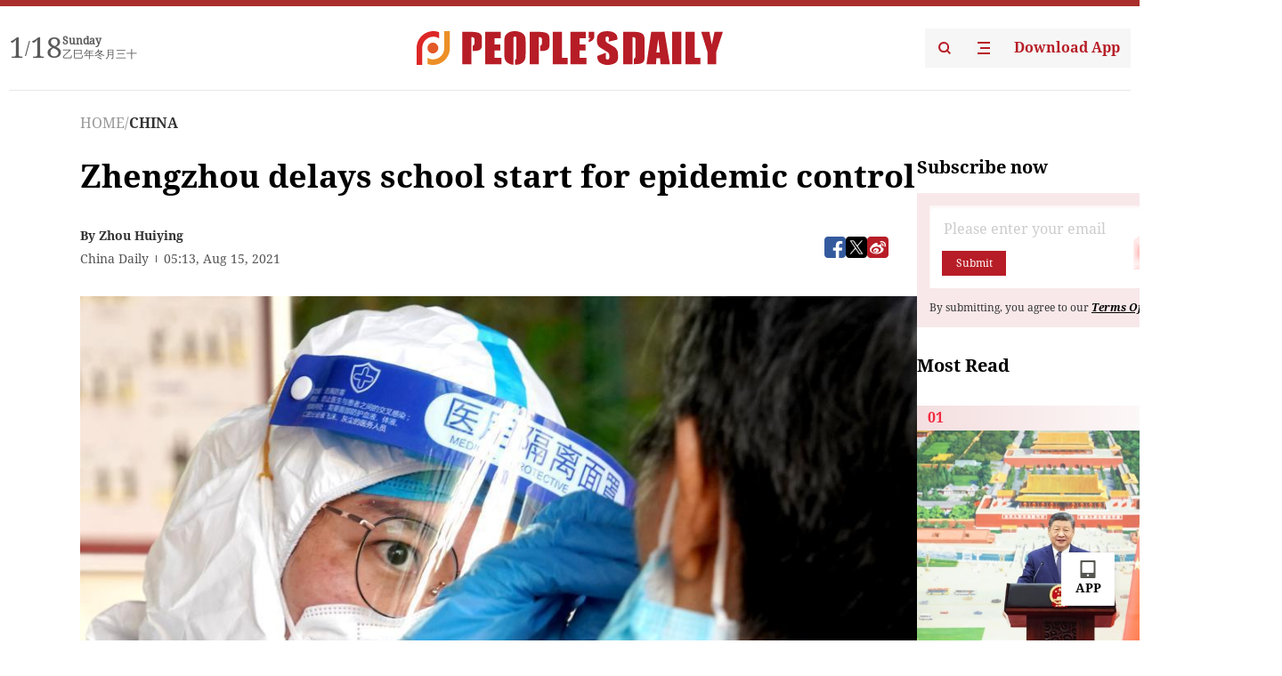

--- FILE ---
content_type: text/html;charset=UTF-8
request_url: https://peoplesdaily.pdnews.cn/china/er/30001228875
body_size: 19238
content:
<!doctype html><html lang="en"><head><meta charset="UTF-8"/><meta name="viewport" content="initial-scale=1,maximum-scale=1,minimum-scale=1,user-scalable=no"/><title>Zhengzhou delays school start for epidemic control</title><style></style><meta name="title" content="Zhengzhou delays school start for epidemic control"><meta name="keywords" content="CHINA,People's Daily"><meta name="description" content="A medical worker takes a swab sample for a COVID-19 test at a testing site in Jinshui district of Zhengzhou, Central China's Henan province, Aug 2, 2021.Schools in Zhengzhou, Henan province will delay the start of the upcoming autumn semester, which had been scheduled for Aug 25, local education aut"><meta property="title" content="Zhengzhou delays school start for epidemic control"><meta property="image" content="https://cdnpdcontent.aikan.pdnews.cn/20210815/015f07be4eea4a1292d979acf7252e6c.jpeg"><meta itemprop="image" content="https://cdnpdcontent.aikan.pdnews.cn/20210815/015f07be4eea4a1292d979acf7252e6c.jpeg"><meta property="description" content="A medical worker takes a swab sample for a COVID-19 test at a testing site in Jinshui district of Zhengzhou, Central China's Henan province, Aug 2, 2021.Schools in Zhengzhou, Henan province will delay the start of the upcoming autumn semester, which had been scheduled for Aug 25, local education aut"><meta property="fb:app_id" content="216960335533526"><meta property="og:title" content="Zhengzhou delays school start for epidemic control"><meta property="og:description" content="A medical worker takes a swab sample for a COVID-19 test at a testing site in Jinshui district of Zhengzhou, Central China's Henan province, Aug 2, 2021.Schools in Zhengzhou, Henan province will delay the start of the upcoming autumn semester, which had been scheduled for Aug 25, local education aut"><meta property="og:url" content="https://peoplesdaily.pdnews.cn/china/er/30001228875"><meta property="og:image" content="https://cdnpdcontent.aikan.pdnews.cn/20210815/015f07be4eea4a1292d979acf7252e6c.jpeg?x-oss-process=image/resize,l_850/auto-orient,1/quality,q_95/format,jpg"><meta property="og:image:alt" content="A medical worker takes a swab sample for a COVID-19 test at a testing site in Jinshui district of Zhengzhou, Central China's Henan province, Aug 2, 2021.Schools in Zhengzhou, Henan province will delay the start of the upcoming autumn semester, which had been scheduled for Aug 25, local education aut"><meta property="og:image_wechat" content="https://cdnpdcontent.aikan.pdnews.cn/20210815/015f07be4eea4a1292d979acf7252e6c.jpeg?x-oss-process=image/resize,l_850/auto-orient,1/quality,q_95/format,jpg"><meta name="twitter:title" content="Zhengzhou delays school start for epidemic control"><meta property="twitter:title" content="Zhengzhou delays school start for epidemic control"><meta name="twitter:image" content="https://cdnpdcontent.aikan.pdnews.cn/20210815/015f07be4eea4a1292d979acf7252e6c.jpeg?x-oss-process=image/resize,l_850/auto-orient,1/quality,q_95/format,jpg"><meta property="twitter:image" content="https://cdnpdcontent.aikan.pdnews.cn/20210815/015f07be4eea4a1292d979acf7252e6c.jpeg?x-oss-process=image/resize,l_850/auto-orient,1/quality,q_95/format,jpg"><meta name="twitter:image:src" content="https://cdnpdcontent.aikan.pdnews.cn/20210815/015f07be4eea4a1292d979acf7252e6c.jpeg?x-oss-process=image/resize,l_850/auto-orient,1/quality,q_95/format,jpg"><meta property="twitter:image:src" content="https://cdnpdcontent.aikan.pdnews.cn/20210815/015f07be4eea4a1292d979acf7252e6c.jpeg?x-oss-process=image/resize,l_850/auto-orient,1/quality,q_95/format,jpg"><meta name="twitter:description" content="A medical worker takes a swab sample for a COVID-19 test at a testing site in Jinshui district of Zhengzhou, Central China's Henan province, Aug 2, 2021.Schools in Zhengzhou, Henan province will delay the start of the upcoming autumn semester, which had been scheduled for Aug 25, local education aut"><meta property="twitter:description" content="A medical worker takes a swab sample for a COVID-19 test at a testing site in Jinshui district of Zhengzhou, Central China's Henan province, Aug 2, 2021.Schools in Zhengzhou, Henan province will delay the start of the upcoming autumn semester, which had been scheduled for Aug 25, local education aut"><meta name="twitter:site" content="@PeoplesDailyapp"><meta property="twitter:site" content="@PeoplesDailyapp"><meta property="al:title" content="Zhengzhou delays school start for epidemic control"><meta property="al:image" content="https://cdnpdcontent.aikan.pdnews.cn/20210815/015f07be4eea4a1292d979acf7252e6c.jpeg?x-oss-process=image/resize,l_850/auto-orient,1/quality,q_95/format,jpg"><meta property="al:description" content="A medical worker takes a swab sample for a COVID-19 test at a testing site in Jinshui district of Zhengzhou, Central China's Henan province, Aug 2, 2021.Schools in Zhengzhou, Henan province will delay the start of the upcoming autumn semester, which had been scheduled for Aug 25, local education aut"><meta property="og:type" content="article"><meta property="og:rich_attachment" content="true"><meta name="twitter:card" content="summary_large_image"><meta property="twitter:card" content="summary_large_image"><meta name="twitter:creator" content="@PeoplesDailyapp"><meta property="twitter:creator" content="@PeoplesDailyapp"><meta property="al:type" content="article"><meta name="format-detection" content="telephone=no, email=no"/><meta name="apple-touch-fullscreen" content="YES"/><meta name="apple-mobile-web-app-capable" content="yes"/><meta name="apple-mobile-web-app-status-bar-style" content="black"/><link rel="icon" href="https://cdnpdfront.aikan.pdnews.cn/rmrb/es/rmrb-web-details-main/1.0.18/resource/image/faviconV2.png" type="image/x-icon"/><link rel="stylesheet" href="https://cdnpdfront.aikan.pdnews.cn/rmrb/es/rmrb-web-details-main/1.0.18/resource/css/plugin/normalize.css"><link rel="stylesheet" href="https://cdnpdfront.aikan.pdnews.cn/rmrb/es/rmrb-web-details-main/1.0.18/resource/css/plugin/swiper-bundle.min.css"><link rel="stylesheet" href="https://cdnpdfront.aikan.pdnews.cn/rmrb/es/rmrb-web-details-main/1.0.18/resource/css/plugin/aliPlayer.min.css"><link rel="stylesheet" href="https://cdnpdfront.aikan.pdnews.cn/rmrb/es/rmrb-web-details-main/1.0.18/resource/font/style.css"><link rel="stylesheet" href="https://cdnpdfront.aikan.pdnews.cn/rmrb/es/rmrb-web-details-main/1.0.18/resource/css/desktop/common.css"><link rel="stylesheet" href="https://cdnpdfront.aikan.pdnews.cn/rmrb/es/rmrb-web-details-main/1.0.18/resource/css/desktop/article.css"><link rel="stylesheet" href="https://cdnpdfront.aikan.pdnews.cn/rmrb/es/rmrb-web-details-main/1.0.18/resource/css/desktop/player.css"><script src="https://cdnpdfront.aikan.pdnews.cn/rmrb/es/rmrb-web-details-main/1.0.18/resource/js/share.min.js"></script><script type="module" crossorigin src="https://cdnpdfront.aikan.pdnews.cn/rmrb/es/rmrb-web-details-main/1.0.18/static/articleDesktop.2df49395.js"></script><link rel="modulepreload" href="https://cdnpdfront.aikan.pdnews.cn/rmrb/es/rmrb-web-details-main/1.0.18/static/__uno.811139bf.js"><link rel="modulepreload" href="https://cdnpdfront.aikan.pdnews.cn/rmrb/es/rmrb-web-details-main/1.0.18/static/light.beee88b5.js"><link rel="modulepreload" href="https://cdnpdfront.aikan.pdnews.cn/rmrb/es/rmrb-web-details-main/1.0.18/static/use-rtl.6a0d34a7.js"><link rel="modulepreload" href="https://cdnpdfront.aikan.pdnews.cn/rmrb/es/rmrb-web-details-main/1.0.18/static/FooterShare.d4d5bc0c.js"><link rel="modulepreload" href="https://cdnpdfront.aikan.pdnews.cn/rmrb/es/rmrb-web-details-main/1.0.18/static/index.6a84ec4d.js"><link rel="modulepreload" href="https://cdnpdfront.aikan.pdnews.cn/rmrb/es/rmrb-web-details-main/1.0.18/static/index.42c2b8bc.js"><link rel="modulepreload" href="https://cdnpdfront.aikan.pdnews.cn/rmrb/es/rmrb-web-details-main/1.0.18/static/email.b80d3b72.js"><link rel="modulepreload" href="https://cdnpdfront.aikan.pdnews.cn/rmrb/es/rmrb-web-details-main/1.0.18/static/Close.2922face.js"><link rel="modulepreload" href="https://cdnpdfront.aikan.pdnews.cn/rmrb/es/rmrb-web-details-main/1.0.18/static/index.3b214772.js"><link rel="modulepreload" href="https://cdnpdfront.aikan.pdnews.cn/rmrb/es/rmrb-web-details-main/1.0.18/static/vote.9191c2c4.js"><link rel="stylesheet" href="https://cdnpdfront.aikan.pdnews.cn/rmrb/es/rmrb-web-details-main/1.0.18/static/__uno.1f68b8f3.css"><link rel="stylesheet" href="https://cdnpdfront.aikan.pdnews.cn/rmrb/es/rmrb-web-details-main/1.0.18/static/FooterShare.536f3f2b.css"><link rel="stylesheet" href="https://cdnpdfront.aikan.pdnews.cn/rmrb/es/rmrb-web-details-main/1.0.18/static/index.262060e6.css"><link rel="stylesheet" href="https://cdnpdfront.aikan.pdnews.cn/rmrb/es/rmrb-web-details-main/1.0.18/static/index.36bdada6.css"><link rel="stylesheet" href="https://cdnpdfront.aikan.pdnews.cn/rmrb/es/rmrb-web-details-main/1.0.18/static/index.0044e19b.css"><link rel="stylesheet" href="https://cdnpdfront.aikan.pdnews.cn/rmrb/es/rmrb-web-details-main/1.0.18/static/articleDesktop.992161ba.css"><link rel="stylesheet" href="https://cdnpdfront.aikan.pdnews.cn/rmrb/es/rmrb-web-details-main/1.0.18/static/global.e64d111d.css"></head><body data-id="30001228875" data-channelid="1027,1009" data-objecttype="8" data-topicid="" data-type="channel" id="body" class=""><div id="app"></div><header id="header"><div class="header"><div class="header-container c-container"><div class="header-main"><div id="globalHeader" class="time"></div><a href="https://peoplesdaily.pdnews.cn" class="logo"><span style="display:none">People's Daily</span> <img src="https://cdnpdfront.aikan.pdnews.cn/rmrb/es/rmrb-web-details-main/1.0.18/resource/image/header/logo.svg" alt="People's Daily English language App - Homepage - Breaking News, China News, World News and Video"></a><div class="right-content"><a class="header-search" target="_blank" href="https://peoplesdaily.pdnews.cn/searchDetails"><span style="display:none">People's Daily Search Details</span> <img src="https://cdnpdfront.aikan.pdnews.cn/rmrb/es/rmrb-web-details-main/1.0.18/resource/image/header/headerSearch.svg" alt="People's Daily English language App - Homepage - Breaking News, China News, World News and Video"> </a><span class="header-channel"><div id="headerChannel"></div><img class="header-channel-icon" src="https://cdnpdfront.aikan.pdnews.cn/rmrb/es/rmrb-web-details-main/1.0.18/resource/image/channel.svg" alt="People's Daily English language App - Homepage - Breaking News, China News, World News and Video"> </span><a class="header-download droidSerif-bold" target="_blank" href="https://peoplesdaily.pdnews.cn/publicity">Download App</a></div></div></div></div></header><main class="content-main" data-author-name="" data-author-id=""><div class="c-container"><div class="breadcrumb"><a href="https://peoplesdaily.pdnews.cn" class="droidSerif">HOME</a> <span class="droidSerif">/</span><div class="beloneName droidSerif-bold">CHINA</div></div><div class="c-content"><div class="left"><div class="c-title droidSerif-bold" id="newsTitle">Zhengzhou delays school start for epidemic control</div><div class="c-details-share"><div class="c-details"><div class="c-author droidSerif-bold">By&nbsp;Zhou Huiying</div><div class="c-details-extra droidSerif"><div class="form">China Daily</div><div class="c-publish-time none">1629004389000</div></div></div><div id="globalShare"></div></div><div class="skeleton-loading"><div class="ant-skeleton ant-skeleton-active"><div class="ant-skeleton-content"><ul class="ant-skeleton-paragraph"><li style="width:38%"></li><li style="width:100%"></li><li style="width:100%"></li><li style="width:87.5%"></li></ul><h3 class="ant-skeleton-title" style="width:100%;height:427.5px"></h3></div></div></div><div class="c-news-content none" id="newContent"><p style="text-align:center;"><img src="https://cdnpdcontent.aikan.pdnews.cn/20210815/04f24093d0344026be439d2f21c65dd6.jpg"></p>
<p class="rmrb-caption-img ue_t"><span style="font-size: 16px;">A medical worker takes a swab sample for a COVID-19 test at a testing site in Jinshui district of Zhengzhou, Central China's Henan province, Aug 2, 2021. (Photo: Xinhua)</span></p>
<p>Schools in Zhengzhou, Henan province will delay the start of the upcoming autumn semester, which had been scheduled for Aug 25, local education authorities said at a news conference on Sunday.</p>
<p>"According to the current situation of epidemic prevention and control in Zhengzhou, we will implement online registration and courses during the postponement period," said Li Huifang, deputy secretary-general of the municipal government. "After 14 consecutive days without new positive cases reported, we will organize students' return to elementary and secondary schools as well as kindergartens at different times."</p>
<p>As of Saturday, the city has reported a total of 138 local cases in the recent epidemic outbreak.</p>
<p>Henan reported five new locally transmitted confirmed COVID-19 cases on Saturday, all of which were detected in Shangqiu, the Henan Health Commission said on Sunday.</p>
<p>Local authorities have launched an investigation on a locally transmitted confirmed COVID-19 case surnamed Yin in Shangqiu and their family members, because they failed to faithfully report their travel history.</p>
<p>"Their acts have caused a rebound of the COVID-19 epidemic in the city, as the epidemic prevention and control measures failed to follow up in time," a statement from the local government read.</p></div><div id="vote"></div></div><div class="right" id="mostRead"></div></div><div class="c-recommend" id="recommend"></div></div></main><div id="news-article-audio"></div><div id="hidden"></div><div id="hiddenElement"></div><footer id="globalFooter" data-audio-title="" data-audio-src="" data-audio-img=""><div class="footer-main c-container"><div class="footer-container"><div class="footer-left"><div class="footer-download"><div class="footer-title droidSerif-bold">Download App</div><div class="footer-download-top"><a target="_blank" href="https://apps.apple.com/app/peoples-daily-%E4%BA%BA%E6%B0%91%E6%97%A5%E6%8A%A5%E8%8B%B1%E6%96%87%E5%AE%A2%E6%88%B7%E7%AB%AF/id1294031865" class="droidSerif-bold"><img src="https://cdnpdfront.aikan.pdnews.cn/rmrb/es/rmrb-web-details-main/1.0.18/resource/image/footer/apple.svg" alt="People's Daily English language App - Homepage - Breaking News, China News, World News and Video"> </a><a target="_blank" href="https://sj.qq.com/appdetail/com.peopleapp.en" class="droidSerif-bold"><img src="https://cdnpdfront.aikan.pdnews.cn/rmrb/es/rmrb-web-details-main/1.0.18/resource/image/footer/android.svg" alt="People's Daily English language App - Homepage - Breaking News, China News, World News and Video"></a></div><a target="_blank" href="https://play.google.com/store/apps/details?id=com.peopleapp.en" class="download-app droidSerif-bold"><img src="https://cdnpdfront.aikan.pdnews.cn/rmrb/es/rmrb-web-details-main/1.0.18/resource/image/footer/google.svg" alt="People's Daily English language App - Homepage - Breaking News, China News, World News and Video"> <span>Google Play</span></a></div></div><div class="footer-right"><div class="footer-sitemap"><div class="footer-title droidSerif-bold">Sitemap</div><div id="footerSitemap" class="sitemap-list"></div></div><div class="footer-share" id="footerShare"></div></div></div><div class="footer-bottom"><div class="left"><div class="left-top"><a class="droidSerif" target="_blank" href="https://www.beian.gov.cn/portal/registerSystemInfo?recordcode=11010502048728" title="People's Daily English language App"><img src="https://cdnpdfront.aikan.pdnews.cn/rmrb/es/rmrb-web-details-main/1.0.18/resource/image/footer/emblem.png" alt="People's Daily English language App - Homepage - Breaking News, China News, World News and Video"> <span>京公网安备 11010502048728号 Copyright 2023 People's Daily </span></a><a class="droidSerif" target="_blank" href="https://beian.miit.gov.cn/#/Integrated/recordQuery" title="People's Daily English language App">ICP Registration Number: 16066560</a></div><a class="droidSerif" title="People's Daily English language App">Disinformation report:rmrbywapp@126.com</a></div><div class="right"><a class="privacyPolicy" href="https://peoplesdaily.pdnews.cn/privacyPolicy" target="_blank" title="People's Daily English language App">Privacy policy</a> <i class="line"></i> <a class="aboutUs" href="https://peoplesdaily.pdnews.cn/aboutUs" target="_blank" title="People's Daily English language App">Terms of Service</a> <i class="line"></i> <a class="aboutPeopleDaily" href="https://peoplesdaily.pdnews.cn/aboutPeopleDaily" target="_blank" title="People's Daily English language App">About People's Daily</a> <i class="line"></i> <a class="peoplesDaily" href="" target="_blank" title="People's Daily English language App">PEOPLE'S DAILY</a></div></div></div></footer><script src="https://wkbrs1.tingyun.com/js/cIHjmnMVaiY.js"></script><script src="https://cdnpdfront.aikan.pdnews.cn/rmrb/es/rmrb-web-details-main/1.0.18/resource/js/sensorsdata.min.js"></script><script src="https://cdnpdfront.aikan.pdnews.cn/rmrb/es/rmrb-web-details-main/1.0.18/resource/js/aliPlayer.min.js"></script><script src="https://cdnpdfront.aikan.pdnews.cn/rmrb/es/rmrb-web-details-main/1.0.18/resource/js/swiper-bundle.min.js"></script><script src="https://cdnpdfront.aikan.pdnews.cn/rmrb/es/rmrb-web-details-main/1.0.18/resource/js/echart.min.js"></script><script src="https://cdnpdfront.aikan.pdnews.cn/rmrb/es/rmrb-web-details-main/1.0.18/resource/js/ecStat.min.js"></script><script>!(function (c,b,d,a) {c[a] ||(c[a] ={})
c[a].config ={pid:'bayc9l9j1x@7e5f11667efff4b',appType:'web',imgUrl:'https://arms-retcode.aliyuncs.com/r.png?',sendResource:true,enableLinkTrace:true,behavior:true
}
with (b) with (body) with (insertBefore(createElement('script'),firstChild)) setAttribute('crossorigin','',src =d
)
})(window,document,'https://retcode.alicdn.com/retcode/bl.js','__bl')</script><script>var echartOptions = undefined;var shareInfo = {"fullUrl":"https://cdnpdcontent.aikan.pdnews.cn/20210815/015f07be4eea4a1292d979acf7252e6c.jpeg","shareSwitch":1,"bucket":"rmrb-peopledaily-content-prod","shareTitle":"Zhengzhou delays school start for epidemic control","shareDescription":"A medical worker takes a swab sample for a COVID-19 test at a testing site in Jinshui district of Zhengzhou, Central China's Henan province, Aug 2, 2021.Schools in Zhengzhou, Henan province will delay the start of the upcoming autumn semester, which had been scheduled for Aug 25, local education aut"};var contentDetailsJson = {"channelRels":[{"sortValue":1,"channelAlias":"china","channelLevel":2,"channelName":"CHINA","channelId":1027},{"sortValue":2,"channelAlias":"bri-news","channelLevel":1,"channelName":"BRI NEWS","channelId":1009}],"description":"A medical worker takes a swab sample for a COVID-19 test at a testing site in Jinshui district of Zhengzhou, Central China's Henan province, Aug 2, 2021.Schools in Zhengzhou, Henan province will delay the start of the upcoming autumn semester, which had been scheduled for Aug 25, local education aut"};</script></body></html>

--- FILE ---
content_type: application/javascript
request_url: https://wkbrs1.tingyun.com/js/cIHjmnMVaiY.js
body_size: 38266
content:
/*!VERSION=3.4.7-pdnews.1*/
var TINGYUN=function(){function t(t,e){return Function.prototype.apply.apply(t,e)}function e(t,e){return function(){return t.apply(e,arguments)}}function n(t){return n="function"==typeof Symbol&&"symbol"==typeof Symbol.iterator?function(t){return typeof t}:function(t){return t&&"function"==typeof Symbol&&t.constructor===Symbol&&t!==Symbol.prototype?"symbol":typeof t},n(t)}function r(t,e,n){return(e=function(t){var e=function(t,e){if("object"!=typeof t||null===t)return t;var n=t[Symbol.toPrimitive];if(n!==undefined){var r=n.call(t,e||"default");if("object"!=typeof r)return r;throw new TypeError("@@toPrimitive must return a primitive value.")}return("string"===e?String:Number)(t)}(t,"string");return"symbol"==typeof e?e:String(e)}(e))in t?Object.defineProperty(t,e,{value:n,enumerable:!0,configurable:!0,writable:!0}):t[e]=n,t}function i(t,e,r){var i,a=0;if(t)if(function(t){var e=!!t&&"length"in t&&t.length,r=n(t);return"function"!==r&&("array"===r||0===e||"number"==typeof e&&e>0&&e-1 in t)}(t))for(i=t.length;a<i&&!1!==e.call(t[a],t[a],a);a++);else for(a in t)if((r||Object.prototype.hasOwnProperty.call(t,a))&&!1===e.call(t[a],t[a],a))break;return t}var a=window.encodeURIComponent;function o(t){return a?a(t):t}function s(t){return function(e){return"Array"===t&&Array.isArray?Array.isArray(e):Object.prototype.toString.call(e)==="[object "+t+"]"}}var c=s("String"),u=s("Array"),f=s("Object"),d=s("Number"),l=s("Headers"),p=s("Request"),h=function(t){return"function"==typeof t};function v(){this.events={}}v.prototype={on:function(t,e){var n=this;return c(t)?(n.events[t]||(n.events[t]=[])).push(e):u(t)&&i(t,(function(t){n.on(t,e)})),n},off:function(t,e){var n=arguments.length,r=this;if(0===n)return r.events={},r;var i=r.events[t];if(!i)return r;if(1===n)return r.events[t]=null,r;for(var a=i.length;a--;)if(i[a]===e){i.splice(a,1);break}return r},emit:function(t){var e=[].slice.call(arguments,1),n=this.events[t];return n&&i(n,(function(t){return t.apply(this,e)})),this},unshift:function(t,e){var n=this;return(n.events[t]||(n.events[t]=[])).unshift(e),n}};var m=[].slice;function g(t){return arguments.length<2||!t||i(m.call(arguments,1),(function(e){i(e,(function(e,n){t[n]=e}))})),t}function y(t,e){for(var n=-1,r=0,i=null==t?0:t.length,a=[];++n<i;){var o=t[n];e(o,n,t)&&(a[r++]=o)}return a}var b=+new Date;function w(t,e,n){var r;if(null==t)return-1;var i=Object(t),a=i.length>>>0;if(0===a)return-1;var o=+n||0;if(Math.abs(o)===Infinity&&(o=0),o>=a)return-1;for(r=Math.max(o>=0?o:a-Math.abs(o),0);r<a;){if(r in i&&i[r]===e)return r;r++}return-1}var T=function(){return!document.addEventListener};function E(t){var e=!1;try{/\{\s+\[native code\]/.test(Function.prototype.toString.call(t))&&(e=!0)}catch(n){}return e}function _(t){return JSON.parse(t)}function x(t){return JSON.stringify(t)}function S(t){return c(e=t)&&null!=e&&("{"===e.charAt(0)&&"}"===e.charAt(e.length-1)||"["===e.charAt(0)&&"]"===e.charAt(e.length-1))?new Function("return "+t)():null;var e}var C,A,k='"',O=/([\"\\])/g,N=/\n/g,R="ARRAY",I="OBJECT_KEY",P="OBJECT_VALUE",D="__TY_MARK_OBJECT_VALUE_UNDEFINED__";function L(t,e){switch(n(t)){case"object":if(!t)return e===P?null:"null";if(t instanceof Array){var r=m.call(t);return i(r,(function(t,e){r[e]=L(t,R)})),"["+r.join(",")+"]"}if(t instanceof Date)return t.getTime().toString();var a="";return i(t,(function(t,e){if(!h(t)){var n=L(t,P);if(n!==D){var r=L(e,I);a+=r+":"+n+","}}})),a&&(a=a.substr(0,a.length-1)),"{"+a+"}";case"string":return k+t.replace(O,"\\$1").replace(N,"\\n")+k;case"number":return isNaN(t)?null:t;case"boolean":return t;case"function":return L(t.toString());case"undefined":return e===P?D:e===R?"null":"undefined";default:return'"undefined"'}}var j,M,H=window.JSON;function q(){}function U(){return+new Date}function B(t){return function(){if(null!==t){var e=t;t=null,e.apply(this,arguments)}}}function F(t,e){return setTimeout(t,e||0,{__ty_ignore:!0})}function z(t){return t?c(t)?t.length:window.ArrayBuffer&&t instanceof ArrayBuffer?t.byteLength:window.Blob&&t instanceof Blob?t.size:t.length?t.length:0:0}j=H&&H.parse,C=h(j)&&E(j)?_:S,A=function(){var t=H&&H.stringify;if(!h(t)||!E(t))return!1;var e=!0;try{i([Boolean,Number,String,Object,Array],(function(t){if(t.prototype.toJSON)return e=!1,!1}))}catch(n){}return e}()?x:L,M=window.addEventListener?function(t,e,n,r){return t.addEventListener(e,n,r)}:function(t,e,n){return t.attachEvent("on"+e,n)};var V=String.prototype.trim?function(t){return null==t?"":t.trim()}:function(t){return null==t?"":t.toString().replace(/^\s+/,"").replace(/\s+$/,"")},J=function(){function t(t){return t<0?NaN:t<=30?0|Math.random()*(1<<t):t<=53?(0|Math.random()*(1<<30))+(0|Math.random()*(1<<t-30))*(1<<30):NaN}function e(t,e){for(var n=t.toString(16),r=e-n.length,i="0";r>0;r>>>=1,i+=i)1&r&&(n=i+n);return n}return function(n){var r="-";return n&&(r=""),e(t(32),8)+r+e(t(16),4)+r+e(16384|t(12),4)+r+e(32768|t(14),4)+r+e(t(48),12)}}(),Y={imageResources:[]},G={};var K={context:null,uniqueId:0,actions:[],opt_custom_param:null,unAssignedEvents:[],cpActions:[],recordingCpActions:!1,cpParent:null,cpRemain:{ajax:0,iframe:0},tryEndCpActionsFailed:!1,pfSent:!1,ajaxUniqueId:0,scope:null,enableLCPObserver:!0,recordingPageLoadEvent:!1,recentFinishedAjaxContext:null,pageLoadEventEnd:!1,nbsJsBridgeData:{},did:null,uid:null,plugins:{},pageActionData:null},W="error",X="load",$="unload",Q="beforeunload",Z="pagehide",tt="readystatechange",et="complete",nt="DOMContentLoaded",rt="_ty_rum",it="TINGYUN",at="__ign",ot="3",st="1",ct="2",ut="3",ft="4",dt="5",lt="reqBody",pt="TINGYUN_COOKIE_VALUE",ht="TINGYUN_DATA",vt="X-Tingyun",mt="X-Tingyun-Data",gt="TY_BASE64",yt="__TINGYUN",bt="ty_",wt=6e4,Tt="common",Et="event",_t="ajax",xt="timer",St="iframe",Ct="pf",At="crossPage",kt="jsError",Ot="resource",Nt="batch",Rt="trace",It="main",Pt="quit",Dt="pending",Lt="finish",jt="timeout",Mt="startTime",Ht="fetchStart",qt="requestStart",Ut="responseStart",Bt="responseEnd",Ft="domContentLoadedEventStart",zt="domContentLoadedEventEnd",Vt="domInteractive",Jt="domComplete",Yt="loadEventStart",Gt="loadEventEnd",Kt="unloadEventStart",Wt="unloadEventEnd",Xt="domainLookupStart",$t="domainLookupEnd",Qt="redirectStart",Zt="redirectEnd",te="connectStart",ee="connectEnd",ne="secureConnectionStart",re="transferSize",ie="encodedBodySize",ae="decodedBodySize",oe="nextHopProtocol",se="duration",ce=5,ue="__ty_crs_page_events",fe="window_open",de="a_link",le="form_submit",pe="__ty_event_patch_tag",he="__ty_event_patch_disable",ve="__ty_event_patch_id",me="click",ge="submit",ye="spe",be="addEventListener",we="onProperty",Te="inline",Ee="IMG",_e="A",xe="FORM",Se="__ty_xhr_hooked",Ce="__ty_xhr_hooked_type",Ae=200,ke="TY_USER_ID",Oe="TY_SESSION_N_ID",Ne="TY_DEVICE_N_ID",Re=21e5,Ie=288e5,Pe="|",De="__TY_SPE_STORE",Le=6e5,je="auto",Me="defined",He="route",qe=500,Ue="__TY_ELEMENT_CB",Be="__TY_IMAGE_LOAD_HOOK",Fe=60,ze="__tagFirstPaintTime",Ve=500,Je=1e4,Ye="hashchange",Ge="popstate",Ke="normal",We="script",Xe="current",$e="crossPage",Qe="visibilitychange",Ze="URL",tn="QH",en="QB",nn="RH",rn="RB",an=200,on="lifecycle",sn="action",cn="send",un="init",fn="page",dn="ajax",ln="error",pn="userAction",hn="beforeSend",vn="send",mn="paint",gn="largest-contentful-paint",yn="first-contentful-paint",bn=500,wn=1e4,Tn=100,En="__ty_resource_load_bind_id",_n="xhr",xn="fetch",Sn="mPaaS_rpc",Cn="resource",An="auto",kn="immediateEvent",On=1,Nn=2,Rn=3,In="beacon",Pn="TINGYUN_STORAGE",Dn="AGENT_CONFIG",Ln=10,jn=3e4,Mn="GET",Hn="POST",qn="http://mgw/",Un=100,Bn=2e3,Fn=4e3,zn=4e3,Vn=7e3,Jn="userAction",Yn="userEvent",Gn="setUser",Kn=10,Wn=100,Xn="Server-Timing",$n="xmlhttprequest",Qn="fetch",Zn="session",tr="history",er="hash",nr="auto",rr="fid",ir="cls",ar="tti",or="tbt",sr=5e3,cr=10,ur=430080,fr=1e3,dr=200,lr="default",pr="http",hr="info",vr="console",mr="dom",gr="fetch",yr="xhr",br="history",wr="navigation",Tr="error",Er="report",_r="resource",xr="longtask",Sr="navigation",Cr="first-input",Ar="performance",kr=_r,Or=Sr,Nr=5e3,Rr=1e3,Ir={error:990,abort:905,timeout:903},Pr="id",Dr="appKey",Lr="token",jr="key",Mr="env",Hr={lifecycle:[un],action:[fn,dn,ln,pn],send:[hn,vn]},qr="default",Ur={};function Br(t,e){return"".concat(t,"_").concat(e||qr)}function Fr(t){if(t&&f(t)){var e=t.type,n=t.name,r=t.handler,i=t.options;if(!(null==Hr[e]||n&&w(Hr[e],n)<0||!h(r)||i&&!f(i)))if(n===fn&&K.pageActionData)Gr(t,{args:{actionData:K.pageActionData}});else{var a=Br(e,n);Ur[a]||(Ur[a]=[]),Ur[a].push(t)}}}function zr(t,e){Fr({type:on,name:t,handler:e})}function Vr(t,e,n){Fr({type:sn,name:t,handler:e,options:n})}function Jr(t,e){Fr({type:cn,name:t,handler:e})}function Yr(t){var e,n=t.type,r=t.name,a=t.args,o=t.scope,s=Br(n,r);if(Ur[s])try{i(Ur[s],(function(t){if(!1===Gr(t,{args:a,scope:o}))return e=!1,!1}))}catch(c){}return e}function Gr(t,e){var n,r=e.args,i=e.scope,a=r||{};i&&(a.scope=i);try{n=t.handler.call(i,a)}catch(o){}return n}function Kr(t){t=t||{},this._contexts=t.contexts||null,this._name=t.name,this._tags=null,this._metrics=null,this._params=null}function Wr(){K.scope||(K.scope=new Kr({name:"ROOT"}))}function Xr(){Wr(),K.scope.setContext.apply(K.scope,arguments)}function $r(t,e,n){if(t&&e){n||(n="scope");var r=e?e.getData():null;return r&&(t[n]=r),t}}function Qr(){return Wr(),K.scope}Kr.prototype.setContext=function(t,e){var n=this;t&&f(t)?i(t,(function(t,e){n._mergeContext(e,t)})):this._mergeContext(t,e)},Kr.prototype.setBreadcrumbs=function(t){if(t)if(this._breadcrumbs)try{this._breadcrumbs=this._breadcrumbs.concat(t)}catch(e){}else this._breadcrumbs=t},Kr.prototype.setTag=function(t,e){null!=t&&null!=e&&(this._tags||(this._tags={}),this._tags[t]=e)},Kr.prototype.setMetric=function(t,e,n){if(null!=t&&null!=e){this._metrics||(this._metrics={});var r={data:e};n&&(r.unit=n),this._metrics[t]=r}},Kr.prototype.setParams=function(t){this._params||(this._params={}),g(this._params,t)},Kr.prototype.setExtraContext=function(t){this.setContext("extra",t)},Kr.prototype.getContext=function(t){return null==t?this._contexts:null==this._contexts?null:this._contexts[t]},Kr.prototype.getData=function(){if(this._isEmptyScope())return null;var t={};return this._contexts&&(t.contexts=this._contexts),this._breadcrumbs&&(t.breadcrumbs=this._breadcrumbs),this._tags&&(t.tags=this._tags),this._metrics&&(t.metrics=this._metrics),this._params&&(t.params=this._params),t},Kr.prototype._isEmptyScope=function(){return null==this._contexts&&null==this._breadcrumbs&&null==this._tags&&null==this._metrics&&null==this._params},Kr.prototype._mergeContext=function(t,e){null!=t&&null!=e&&(this._contexts||(this._contexts={}),f(this._contexts[t])&&f(e)?this._contexts[t]=g(this._contexts[t]||{},e):this._contexts[t]=e)},Kr.prototype.toJSON=function(){return undefined};var Zr,ti=window.Error,ei=window.document,ni=window.XMLHttpRequest,ri=window.location,ii=window.navigator,ai={},oi={};function si(){try{Zr||(Zr=window.navigator.userAgent.substring(0,256))}catch(t){}return Zr}var ci=!/(MSIE [0-8].\d+)/.test(si())&&document.addEventListener,ui=/(MSIE [0-7].\d+)/.test(navigator.userAgent);function fi(){return ci}var di=[],li=[];function pi(){return di}function hi(){return li}"onpagehide"in window?(di=[Z],li=[X,Z]):(di=[$,Q],li=[X,$,Q]);var vi=fi()?function(t){return setTimeout(t,0,{__ty_ignore:!0})}:function(t){return setTimeout(t,0)};function mi(){return window.webkit&&window.webkit.messageHandlers&&window.webkit.messageHandlers.nbsBrowserAgent&&window.webkit.messageHandlers.nbsBrowserAgent.postMessage}function gi(){return"undefined"!=typeof nbsJsBridge&&nbsJsBridge.postMessage}function yi(t){return c(t)||(t=A(t)),t}var bi,wi="display:none";function Ti(t,e){var n=t.url,r=t.data,i=t.callback,a=t.method,o=t.timeout,s=B(i),c=new XDomainRequest;c[at]=!0,a=a||Hn,c.open(a,n),c.onload=function(){s(c.responseText),e(!0)},c.onerror=function(t){s(t),e(!1)},o&&(c.timeout=o),vi((function(){a===Hn?c.send(yi(r)):c.send()}))}function Ei(t,e,n){var r=document.createElement(t);try{for(var i in e)r[i]=e[i]}catch(s){var a="<"+t;for(var o in e)a+=" "+o+'="'+e[o]+'"';a+=">",n||(a+="</"+t+">"),r=document.createElement(a)}return r}function _i(t,e){var n=t.url,r=t.data,i=t.callback,a=Ei("div",{style:wi}),o=Ei("iframe",{name:"ty_form",width:0,height:0,style:wi}),s=Ei("form",{style:wi,action:n,enctype:"application/x-www-form-urlencoded",method:"post",target:"ty_form"}),c=Ei("input",{name:"data",type:"hidden"},!0);c.value=yi(r),s.appendChild(c),a.appendChild(o),a.appendChild(s),document.body.appendChild(a),s.submit();var u=B((function(t){i&&i(),document.body.removeChild(a),e(t)}));o.onreadystatechange=function(){o.readyState!==et&&4!==o.readyState||u(!0)},o.onload=function(){u(!0)},o.onerror=function(){u(!1)}}function xi(t,e){var n=t.url,r=t.data,i=t.header,a=t.callback,o=t.method,s=t.timeout,c=B(a),u=new ni;try{u[at]=!0,o=o||Hn;try{u.open(o,n,!0)}catch(d){return _i(t,e)}for(var f in u.overrideMimeType&&u.overrideMimeType("text/html"),s&&(u.timeout=s),u.onreadystatechange=function(){4==u.readyState&&(c(u.responseText),e(200===u.status))},u.onerror=function(){c(),e(!1)},i)u.setRequestHeader(f,i[f]);o===Hn?u.send(yi(r)):u.send()}catch(d){e(!1)}}function Si(t,e){var n=t.url,r=t.data,i=t.callback;try{var a=ii.sendBeacon(n,yi(r));i&&i(),e(a)}catch(o){e(!1)}}function Ci(t,e){var n={url:t,header:{"content-type":"text/plain;charset=UTF-8"},body:yi(e)};return yi({type:0,params:{ri:n}})}function Ai(t,e){var n=t.url,r=t.data,i=t.callback;try{window.webkit.messageHandlers.nbsBrowserAgent.postMessage(Ci(n,r))}catch(a){}i&&i(),e(!0)}function ki(t,e){var n=t.url,r=t.data,i=t.callback;try{nbsJsBridge.postMessage(Ci(n,r))}catch(a){}i&&i(),e(!0)}function Oi(){var t=this;this.size=Un,this.queue=[],this.running=!1,this.post=null,this.callbackPost=null,this.canToggleToSendBeacon=!1,this.initSendingMethod(),M(window,Z,(function(){t.canToggleToSendBeacon&&(t.post=Si,oi.initiator=In)}))}function Ni(t){bi&&bi.add(t)}Oi.prototype.add=function(t){this.queue.length>=this.size||!t||(null==t.retry&&(t.retry=!0),this.queue.push(t),this.running||(this.running=!0,this.run()))},Oi.prototype.run=function(){var t=this,e=this.queue[0];this.handler(e,(function(n){n||!e.retry?(t.queue.shift(),t.queue.length>0?t.run():t.running=!1):t.running=!1}))},Oi.prototype.handler=function(t,e){var n=this.post;t.needPostCallback&&(n=this.callbackPost),n(t,B((function(t){e(t)})))},Oi.prototype.initSendingMethod=function(){var t,e,n,r,i,a=!1;ii.sendBeacon&&(a=!0),e=xi,mi()?(t=Ai,a=!1,oi.initiator="messageHandler"):gi()?(t=ki,a=!1,oi.initiator="jsBridge"):window.XDomainRequest?(t=e=Ti,oi.initiator="xdr"):(n=window.navigator.standalone,r=si().toLowerCase(),i=/safari/.test(r),/iphone|ipod|ipad/.test(r)&&!n&&!i||ai[Dr]&&!mi()&&!gi()?(t=xi,a=!1,oi.initiator="xhr"):ui?(t=_i,oi.initiator="form"):(t=xi,oi.initiator="xhr")),t||(t=function(t,e){e(!0)},a=!1),this.canToggleToSendBeacon=a,this.post=t,this.callbackPost=e};var Ri="xhrs",Ii="errs",Pi="resErrs",Di="vc",Li="tti";function ji(t,e){t.cache[e]=[]}function Mi(){this.cache={},this.snapshot={},ji(this,Ri),ji(this,Ii),ji(this,Pi),ji(this,Di),this.addCache=function(t,e){if(this.cache[t]&&e)try{var n=e();n&&this.cache[t].push(n)}catch(r){}},this.getCache=function(t){return this.cache[t]},this.getCacheSnapshot=function(t,e){if(!e)return this.getCache(t);var n=this.snapshot[t];n||(n=this.snapshot[t]={});var r=n[e];return r||(r=n[e]=this.cache[t].slice()),r},this.clearCache=function(t){var e=this;i(t,(function(t){e.cache[t]&&(e.cache[t]=null),e.snapshot[t]&&(e.snapshot[t]=null)}))},v.call(this)}function Hi(t){var e=t.url,n=t.body,r=t.type,i=t.callback;i=i||q;var a,o={url:e,body:n,type:r};try{a=Yr({type:cn,name:hn,args:o})}catch(s){}!1!==a&&Ni({url:o.url,data:o.body,callback:function(){try{Yr({type:cn,name:vn,args:o}),i()}catch(s){}},retry:t.retry})}g(Mi.prototype,v.prototype);var qi=new Mi;qi.on("send",Hi);var Ui,Bi,Fi,zi=[];function Vi(t){!function(t,e){var n="ok";if(!t)return n=e.length?e.join("\n"):n;e.push(t)}(t,zi)}function Ji(t){try{return(e=t)&&c(e)?C(e):e}catch(n){Vi(n&&n.message)}var e;return null}function Yi(t,e,n){if(null==t[e]||u(t[e]))u(t[e])?t[e].push(n):t[e]=n;else{var r=t[e];t[e]=[r],t[e].push(n)}}function Gi(t){if(!t||!c(t))return"";var e,n=t.indexOf("?");return n>=0&&(e=t.substring(n+1)),e}function Ki(t){var e={};return t&&i(t.split("&"),(function(t){var n=t.split("="),r=Wi(n[0]),i=Wi(n[1]);if(c(i)&&window.isNaN(i)){var a=Ji(i);null!=a&&(i=a)}r&&null!=i&&Yi(e,r,i)})),e}function Wi(t){try{return decodeURIComponent(t)}catch(e){}return null}function Xi(t){var e=[];return i(t,(function(t,n){var r=o(n)+"="+o(t);e.push(r)})),e.join("&")}function $i(t,e){var n=Xi(e);return t+=(t.indexOf("?")>0?"&":"?")+n}Ui=function(t){try{return window.localStorage.getItem(t)}catch(e){}},Bi=function(t,e){try{window.localStorage.setItem(t,e)}catch(n){}return e},Fi=function(t){try{window.localStorage.removeItem(t)}catch(e){}};var Qi=null;function Zi(t,e){if(null!=Qi&&h(Qi)){var n={type:1,params:{event_name:t}};e&&(n.params.data=e);try{Qi(A(n))}catch(r){}}}function ta(){return K.did}function ea(t){null!=t&&(K.did=t,Bi(Ne,t))}function na(){var t=K.uid;return t||((t=Ui(ke))?(K.uid=t,t):null)}function ra(t,e){e=e||{},null!=t&&(K.uid=t,e.noStore||Bi(ke,t),Zi(Gn,{id:K.uid}))}var ia,aa="http:",oa="https:",sa={ref:document.URL,referrer:document.referrer,v:"3.4.7-pdnews.1",av:"3.4.7-pdnews.1",ua:(navigator||{}).userAgent};function ca(){return ia}function ua(t){var e=g({},sa,function(){var t={did:ta(),url:window.location.href},e=na();e&&(t.uid=e);var n=window.TINGYUN_RELEASE&&window.TINGYUN_RELEASE.id;return n||(n=ai.releaseId),n&&(t.rid=n),t}(),t);return e[jr]||e[Dr]||!e[Lr]||(e[jr]=e[Lr]),e}function fa(t){return{beacon:ca(),query:t=ua(t)}}function da(){sa.ref=document.URL,function(){try{return window.self!==window.top}catch(t){return!1}}()&&(sa.ifr=1),i([Pr,jr,Dr,Lr,Mr],(function(t){try{ai[t]?sa[t]=ai[t]:delete sa[t]}catch(e){}}))}var la,pa,ha,va,ma=function(){try{var t=J();return window.localStorage.setItem(t,t),window.localStorage.removeItem(t),!0}catch(e){return!1}}(),ga={};function ya(t,e,n){if(ga.localStorage&&t&&e){var r=Ji(Ui(Pn));r||(r={}),e&&n?(r[t]||(r[t]={}),r[t][e]=n):r[t]=e,Bi(Pn,A(r))}}function ba(t,e){if(ga.localStorage&&t&&e){var n=Ji(Ui(Pn));if(n&&n[t])return n[t][e]}}ga.localStorage=ma,ga.getEntriesByName=window.performance&&h(window.performance.getEntriesByName),ha=ei.createElement("div"),(va=ei.createElement("div")).style&&(va.style.cssText="float:left;opacity:.5",ga.opacity="0.5"===va.style.opacity,ga.cssFloat=!!va.style.cssFloat,va.style.backgroundClip="content-box",va.cloneNode(!0).style.backgroundClip="",ga.clearCloneStyle="content-box"===va.style.backgroundClip,(ha=ei.createElement("div")).style.cssText="border:0;width:8px;height:0;top:0;left:-9999px;padding:0;margin-top:1px;position:absolute",va.innerHTML="",ha.appendChild(va),ga.boxSizing=""===va.style.boxSizing||""===va.style.MozBoxSizing||""===va.style.WebkitBoxSizing,ga.reliableHiddenOffsets=function(){return null==la&&((n=ei.documentElement).appendChild(ha),va.style.cssText="-webkit-box-sizing:border-box;box-sizing:border-box;position:relative;display:block;margin:auto;border:1px;padding:1px;top:1%;width:50%",la=!1,window.getComputedStyle&&(e=window.getComputedStyle(va),la="1%"!==(e||{}).top,(e||{}).marginLeft,(e||{width:"4px"}).width,va.style.marginRight="50%",(e||{marginRight:"4px"}).marginRight,(t=va.appendChild(ei.createElement("div"))).style.cssText=va.style.cssText="-webkit-box-sizing:content-box;-moz-box-sizing:content-box;box-sizing:content-box;display:block;margin:0;border:0;padding:0",t.style.marginRight=t.style.width="0",va.style.width="1px",parseFloat((window.getComputedStyle(t)||{}).marginRight),va.removeChild(t)),va.style.display="none",(pa=0===va.getClientRects().length)&&(va.style.display="",va.innerHTML="<table><tr><td></td><td>t</td></tr></table>",(t=va.getElementsByTagName("td"))[0].style.cssText="margin:0;border:0;padding:0;display:none",(pa=0===t[0].offsetHeight)&&(t[0].style.display="",t[1].style.display="none",pa=0===t[0].offsetHeight)),n.removeChild(ha)),pa;var t,e,n});var wa=65536,Ta=6048e5;function Ea(t,e){var n=z(A(e));if(!(n>wa)){var r={},a=function(){if(ga.localStorage)return Ui(Pn)}(),o=Ji(a);if(o&&o[Dn])if(z(a)+n>wa){var s=[];i(o[Dn],(function(t,e){if(!t||!e)return!0;t.lastUpdate&&U()-t.lastUpdate<Ta&&s.push({time:t.lastUpdate,key:e,value:t})}));try{s.sort((function(t,e){return e.time-t.time}))}catch(u){}var c=n;i(s,(function(t){var e=z(A(t.value));if(c+e>wa)return!1;r[t.key]=t.value,c+=e}))}else i(o[Dn],(function(t,e){if(!t||!e)return!0;t.lastUpdate&&U()-t.lastUpdate<Ta&&(r[e]=t)}));r[t]=e,ya(Dn,r)}}var _a="TOKEN_",xa="APPKEY_";function Sa(t,e){if(function(t){return!!ai.configLoad&&!!ga.localStorage&&(!t||!t.config||U()-(t.lastUpdate||0)>6e4*ai.configLoadInterval)}(e)&&t){var n={v:"3.4.7-pdnews.1",_r:U()};ai[Lr]&&(n[Lr]=ai[Lr]),ai[Dr]&&(n[Dr]=ai[Dr]),Ni({url:"".concat(ca(),"/web-config?").concat(Xi(n)),method:Mn,timeout:jn,needPostCallback:!0,callback:function(e){var n=Ji(e);if(n){var r=n.code,i=n.data;200===r&&f(i)&&Ea(t,{lastUpdate:U(),config:i})}},retry:!1})}}function Ca(){return window[it]&&window[it].inited}var Aa={},ka=["domain",Lr,jr,Pr,Dr,Mr,"release","plugins"],Oa=["common","page","ajax","jsError","operation","requestTracing","resource","configReload","replay","webVitals","enc","breadcrumbs"];function Na(t){var e={};if(t){var n=[Ze,tn,en,nn,rn];i(t.split(""),(function(t,r){e[n[r]]="1"===t}))}return e}function Ra(t){return Da(t,!0)}function Ia(t){return Da(t,!1)}function Pa(t,e){return null!=t&&t>0?t:e}function Da(t,e){return null!=t?1==t:e}function La(t,e){return null!=t?t:e}function ja(){i(ai.corsDomains,(function(t){return"*"!==t||(ai.apmEnableAllCorsDomains=!0,!1)}));var t=function(){var t;try{t=window.location.protocol}catch(r){}var e=ai.protocolDomainConfig;if(e&&(ia=t===oa?e.https:t===aa?e.http:e.other||e.https),!ia){var n=ai.sendProtocol;n&&(t=n),t!==oa&&t!==aa&&(t=oa),ia=t+"//"+ai.beacon}return ia}();return da(),t}function Ma(){return ai}function Ha(t,e){}function qa(t){var e=function(t){if(Ca()){var e=!Aa[Dr]&&t[Dr];return Aa[Dr]&&!t[Dr]&&i([Pr,jr,Dr,Lr],(function(t){try{delete Aa[t]}catch(e){}})),e}}(t);if(e)return{valid:!1};var n,r,a,o,s=function(t){var e;if(t)return t[Dr]?e=xa+t[Dr]:t[Lr]&&(e=_a+t[Lr]),e}(t),c=ba(Dn,s)||{};n=t,r=c.config,n||(n={}),r||(r={}),i(ka,(function(t){var e=r[t]||n[t];e&&(Aa[t]=e)})),i(Oa,(function(t){Aa[t]=g(Aa[t]||{},n[t],r[t])})),g(ai,{beacon:La(Aa.domain),env:La(Aa.env),releaseId:La(Aa.release),id:La(Aa.id),key:La(Aa.key),appKey:La(Aa.appKey),token:La(Aa.token),console_debug:Ia(Aa.common.debug),sessionMode:La(Aa.common.sessionMode,An),sendProtocol:La(Aa.common.sendProtocol),protocolDomainConfig:La(Aa.common.protocolDomainConfig),optCustomParamRules:(a=Aa.common.paramCollection,o={},i(a,(function(t){t&&w(o[t.type]||[],t.key)<0&&(o[t.type]=o[t.type]||[]).push(t.key)})),o),collectAllParam:Na(Aa.common.collectAllParams),sendInterval:La(Aa.common.sendInterval,sr),sendMaxLen:La(Aa.common.sendMaxLen,cr),sendMaxSize:La(Aa.common.sendMaxSize,ur),routerEnable:Ra(Aa.page.routerEnabled),routerMode:La(Aa.page.routerMode,nr),router_event_delay:Pa(Aa.page.routerOperationDelay,Ve),collect_noajax_hashroute:Ia(Aa.page.uploadNoAjaxHashRouter),fp_threshold:La(Aa.page.fpThreshold,Bn),fs_threshold:La(Aa.page.fsThreshold,Fn),dr_threshold:La(Aa.page.drThreshold,zn),le_threshold:La(Aa.page.leThreshold,Vn),pageLoadDelay:Pa(Aa.page.pageLoadDelay,bn),lcpAsFs:Ra(Aa.page.lcpAsFs),monitor_dom_mutation:Ra(Aa.page.mutationEnabled),fs_resources:La(Aa.page.fsResources),hookAjax:Ra(Aa.ajax.enabled),hookXhr:Ra(Aa.ajax.xhrEnabled),hookFetch:Ra(Aa.ajax.fetchEnabled),hookMPaas:Ra(Aa.ajax.mPaaSEnabled),hook_xhr_setrequestheader:Ra(Aa.ajax.hookXhrSetRequestHeader),ajaxBlacklist:La(Aa.ajax.ignoreUrls),jsErrorEnabled:Ra(Aa.jsError.enabled),errorEnabled:Ra(Aa.jsError.errorEnabled),unhandledrejectionEnabled:Ra(Aa.jsError.unhandledrejectionEnabled),uploadEmptyFileErrors:Ia(Aa.jsError.uploadEmptyFileErrors),catchAsyncCallback:Ia(Aa.jsError.catchAsyncCallback),hook_auto_event:Ra(Aa.operation.enabled),hook_inline_event:Ra(Aa.operation.inlineEventEnabled),hookOnProperty:Ra(Aa.operation.onPropertyEnabled),hookEventListener:Ra(Aa.operation.eventListenerEnabled),monitorRage:Ra(Aa.operation.rageClickEnabled),inline_event_associate_threshold:Pa(Aa.operation.inlineEventThreshold,Ae),hook_cross_page:Ra(Aa.operation.crossPageEnabled),eventResources:La(Aa.operation.itemUrls),eventResourcesIgnore:La(Aa.operation.ignoreItemUrls),eventTimeout:La(Aa.operation.timeout,wt),resourceAssociateThreshold:Pa(Aa.operation.resourceAssociationThreshold,Tn),resourceWaitTime:Pa(Aa.operation.resourceAssociationWaitTime,wn),x_server_switch:Ra(Aa.requestTracing.enabled),serverTiming:Ia(Aa.requestTracing.serverTimingEnabled),corsDomains:La(Aa.requestTracing.corsDomains),apmHeaders:La(Aa.requestTracing.apmHeaders),autoAddApmHeader:Ia(Aa.requestTracing.autoAddApmHeader),monitorResources:La(Aa.resource.keyUrls),hook_iframe:Ra(Aa.resource.iframeEnabled),configLoad:Ra(Aa.configReload.enabled),configLoadInterval:Pa(Aa.configReload.expire,Ln),replayEnabled:Ia(Aa.replay.enabled),replaySampleRate:Pa(Aa.replay.sampleRate,-1),replayReportInterval:Pa(Aa.replay.uploadInterval,Kn),replayReportEveryEvents:Pa(Aa.replay.uploadEveryEvents,Wn),replayOptions:La(Aa.replay.options,{}),webVitalsEnabled:Ra(Aa.webVitals.enabled),webVitalsFIDEnabled:Ra(Aa.webVitals.fidEnabled),webVitalsCLSEnabled:Ra(Aa.webVitals.clsEnabled),webVitalsTTIEnabled:Ra(Aa.webVitals.ttiEnabled),webVitalsTBTEnabled:Ra(Aa.webVitals.tbtEnabled),webVitalsTTIThreshold:La(Aa.webVitals.ttiThreshold,Nr),webVitalsTTIMutationCheckRate:La(Aa.webVitals.ttiMutationCheckRate,Rr),encEnabled:Ia(Aa.enc.enabled),encMode:La(Aa.enc.mode),encPubKey:La(Aa.enc.pubKey),encReplayEnabled:Ia(Aa.enc.replayEnabled),bcEnabled:Ra(Aa.breadcrumbs.enabled),bcConsoleEnabled:Ra(Aa.breadcrumbs.consoleEnabled),bcDomEnabled:Ra(Aa.breadcrumbs.domEnabled),bcFetchEnabled:Ra(Aa.breadcrumbs.fetchEnabled),bcXhrEnabled:Ra(Aa.breadcrumbs.xhrEnabled),bcHistoryEnabled:Ra(Aa.breadcrumbs.historyEnabled),bcNavigationEnabled:Ra(Aa.breadcrumbs.navigationEnabled),bcMaxCacheSize:Pa(Aa.breadcrumbs.maxCacheSize,dr),bcParseConsoleParam:Ia(Aa.breadcrumbs.parseConsoleParam)});var u,f=ja();return{config:Aa,configKey:s,storedConfig:c,valid:(u=f,(ai[Lr]||ai[Dr]||ai[jr])&&u)}}function Ua(){return K.nbsJsBridgeData.sessionId}var Ba,Fa={};function za(t,e){t&&h(e)&&(Fa[t]||(Fa[t]=[]),Fa[t].push(e))}function Va(t,e){t&&Fa[t]&&0!==Fa[t].length&&i(Fa[t],(function(t){try{t(e)}catch(n){}}))}function Ja(){return Ba}function Ya(t){Ba=t[0],t[0]&&(sa.sid=t[0]),t[1]&&(sa.__s=+t[1])}function Ga(){return ai.sessionMode==An&&ga.localStorage}function Ka(t){t&&3===t.length&&(Bi(Oe,t.join(Pe)),Ya(t))}function Wa(t,e){var n=Ja(),r=U();t||(t=J());var i=[t,r,r];Ka(i);var a,o=Ja();return Va(Zn,{prev:n,current:o,init:e}),null!=Ua()&&(a=o,K.nbsJsBridgeData.sessionId=a),i}function Xa(t){var e=function(){var t=Ui(Oe);if(t){var e=t.split(Pe);return e&&(e[1]=+e[1],e[2]=+e[2]),e}return null}(),n=!0,r=Ua();return(n=!(!e||3!==e.length||!e[0]||isNaN(e[1])||isNaN(e[2]))&&(null!=r?r===e[0]:U()-e[2]<=Re&&U()-e[1]<=Ie))||Wa(r,t),{session:e,valid:n}}var $a,Qa=new v,Za=(r($a={},Tt,"c"),r($a,Et,"e"),r($a,_t,"a"),r($a,St,"i"),r($a,Ct,"p"),r($a,kt,"j"),r($a,kn,"event"),r($a,Nt,"b"),$a),to="page",eo="size",no="len",ro="timer",io=Z,ao=["ps","ss","rs"],oo={size:0,q:[],options:null};function so(t,e,n){var r={msg:t,size:e,options:n};n.crossPage?oo.q.unshift(r):oo.q.push(r),oo.size+=e,oo.options?i(n,(function(t,e){if(null==oo.options[e]||"query"!==e)oo.options[e]=t;else{var r=oo.options.query;i(n.query,(function(t,e){w(ao,e)>-1?null==r[e]?r[e]=t:r[e]+=t:r[e]=t}))}})):oo.options=n}function co(t){var e=$r({type:Tt,_debug:g(t||{},oi)},Qr());return K.opt_custom_param&&(e.optCustomParam=K.opt_custom_param),e}function uo(t,e){if(t&&t.type){(e=e||{}).query=e.query||{};var n=1===e.query.ps;try{e.cb&&(e.cb.call(null,t),delete e.cb)}catch(a){}var r=fo(t)+A(t),i=z(r);return oo.size+i>=ai.sendMaxSize?(lo({tr:eo}),void so(r,i,e)):oo.q.length+1>=ai.sendMaxLen?(so(r,i,e),void lo({tr:no})):n?(so(r,i,e),void lo({tr:to})):void so(r,i,e)}}function fo(t){var e=Za[t.type];return e||(e=t.type),e}function lo(t){if(0!==oo.q.length){var e,n;Ga()&&(e=Xa(!1),n=e.session,e.valid&&(n[2]=U(),Ka(n)));var r=oo.q,a=oo.options,o=a.requestInfo;o||(o=fa()),g(o.query,a.query||{},{__r:U()}),o.path="/action";var s=a.commonActionInfoMessage?a.commonActionInfoMessage:co(t),c=fo(s)+A(s),u=z(c),f=r,d=!1;if(oo.size+u>=ai.sendMaxSize){for(var l=u,p=[];r.length>0;){var h=r[0];if(!h)break;var v=l+h.size;if(!(v<ai.sendMaxSize))break;p.push(r.shift()),l=v}p.length>0&&(f=p,d=!0)}o.data=[c],i(f,(function(t){t.msg&&o.data.push(t.msg)}));var m=function(t){var e=t.beacon,n=t.path,r=t.query;return $i("".concat(e).concat(n),r)}(o),y=o.data.join("\n");qi.emit("send",{url:m,body:y,type:"action"}),oo.q=[],oo.size=0,oo.options=null,d&&i(r,(function(t){so(t.msg,t.size,t.options)}))}}var po,ho,vo=[_t,xt,St,Ot];function mo(t,e){i(t,(function(t){i(e,(function(e){t.cid===e.id&&(t.state||(t.state=e.state),e.items&&e.items.length>0&&(t.items=e.items))}))})),i(e,(function(t){mo(t.items,t.children)}))}function go(t){var e;t=t||{},this.id=++K.uniqueId,this.parent=t.parent||null,this.children=[],this.name=t.name||"",this.type=t.type||Et,this.subType=this.type===Et?t.subType||"click":t.subType,this.items=[],this.remain=(e={},i(vo,(function(t){e[t]={current:0,children:0}})),e),this.s=t.s||U(),this.e=null,this.data=t.data,this.state=Dt,this.crossPage=t.crossPage||!1,this.postComposer=[],this.endLock=t.endLock,this.registerTimeout(),this.closed=!1,this.isTimeout=!1,this.cleared=!1,this.stateChanged=!1,this.actionCount={ajax:this.type===_t?1:0,iframe:this.type===St?1:0},this.sent=!1,this.sendOptions={},this.spe=null,null!=this.parent&&this.parent.children.push(this),this.eventData=null,this.resource={handler:{},statistic:{},record:{timeout:[],error:[]}},this._ctx={}}function yo(t){var e=Ja(),n={id:t||J(),time:U()};!function(t){Ya([t.id,t.startTime])}(n);var r=Ja();return Va(Zn,{prev:e,current:r,init:!1}),n}function bo(){var t,e;Ga()&&(t=Xa(!0),e=t.session,t.valid&&Ka(e))}function wo(t){this.data=[],this.maxSize=t.maxSize}function To(t){ai.bcEnabled&&t&&t.category&&(t.timestamp||(t.timestamp=U()),t.type||(t.type=lr),t.level||(t.level=hr),t.message||(t.message=""),po&&po.add(t))}function Eo(t){return ho.call(t)}function _o(t){var e={},n=t.split(":");if(!n)return e;if(1===n.length)e.filename=n[0],e.lineno=0,e.colno=0,e.resolveLevel=On;else if(n.length>=2){var r,i=n[n.length-1],a=n[n.length-2],o=!isNaN(+i),s=!isNaN(+a);o&&s?(r=2,e.lineno=+a,e.colno=+i,e.resolveLevel=Rn):o?(r=1,e.lineno=+i,e.colno=0,e.resolveLevel=Nn):(r=0,e.lineno=0,e.colno=0,e.resolveLevel=On),e.filename=(n.slice(0,n.length-r)||[]).join(":")}return e}function xo(t){if(t){var e,n={};return i(t.split(/\n/),(function(t){var r=function(t){if(t&&(t=Eo(t))){var e;if(0===t.indexOf("at ")){var n=t.indexOf("("),r=t.indexOf(")");if(n>-1&&r>-1){var i=n+1;i>r&&(i=r);var a=t.substring(i,r);a&&(e=_o(a))}else{var o=t.split(" "),s=o[o.length-1];s&&(e=_o(s))}}else if(t.indexOf("@")>-1){var c=t.split("@");c[1]&&(e=_o(c[1]))}return e}}(t);if(!r)return!0;var i=r.resolveLevel;if(i===Rn){if(r.filename&&r.lineno>0&&r.colno>0)return e=r,!1}else n[i]||(n[i]=r)})),e||(e=n[Nn]||n[On]),e}}go.prototype.end=function(t){var e;this.closed?!this.cleared&&ai.console_debug:(t&&(this.actionCount.ajax+=t.actionCount.ajax,this.actionCount.iframe+=t.actionCount.iframe,function(t,e){i(t,(function(t){t.cid===e.id&&e.items&&e.items.length>0&&(t.items=e.items)}))}(this.items,t),this.updateRemain(-1,t.type)),this.endLock||(this.isNoRemain()||this.isTimeout)&&(this.e=U(),this.closed=!0,this.i&&clearTimeout(this.i),this.e-this.s>ai.eventTimeout&&(this.isTimeout=!0),this.setState(this.isTimeout?jt:Lt),this.data&&(this.data.state=this.state),this.parent?this.parent.end(this):(this.isTimeout&&(this.isRemainMeaningfulAction()||this.isMeaningfulAction())?e=this.composeTimeoutActionData():this.isMeaningfulAction()&&(e=this.composeActionData()),e&&(this.eventData=e,this.spe&&this.buildEventDataWithSpe(),this.send()),K.context=null)))},go.prototype.isNoRemain=function(t){t=t||{};var e=!0;return i(this.remain,(function(n,r){return!!(t.ignoreFields&&w(t.ignoreFields,r)>-1)||(n.current<=0&&(!!t.testCurrent||n.children<=0)?void 0:(e=!1,!1))})),e},go.prototype.clear=function(){this.closed=!0,this.cleared=!0,this.i&&clearTimeout(this.i)},go.prototype.isMeaningfulAction=function(){return this.actionCount.ajax>0||this.actionCount.iframe>0||this.type===Ct},go.prototype.isRemainMeaningfulAction=function(){return this.remain.ajax.current>0||this.remain.ajax.children>0||this.remain.iframe.current>0||this.remain.iframe.children>0},go.prototype.timeout=function(){this.isTimeout=!0,this.setState(jt),this.end(null,!0)},go.prototype.setData=function(t){this.data||(this.data={}),g(this.data,t||{})},go.prototype.composeActionData=function(){var t=g({},this.data||{});return this.items&&this.items.length>0&&(t.items=(this.items||[]).slice()),{type:this.type,subType:this.subType,start:this.s,end:this.e,duration:this.e-this.s>0?this.e-this.s:0,data:t}},go.prototype.composeTimeoutActionData=function(){return this.collectActionDataFromTop(),this.composeActionData()},go.prototype.collectActionDataFromTop=function(){mo(this.items,this.children)},go.prototype.collectCrossPageData=function(t){if(t||(t=[]),this.crossPage=!0,this.data&&(this.data.crossPage=!0),t.unshift(this.data),this.parent)return this.parent.collectCrossPageData(t);var e={type:this.type,subType:this.subType,start:this.s};return(this.isNoRemain()||1===this.children.length)&&this.clear(),{action:e,data:t,requestInfo:fa(),commonActionInfo:co(),fromUrl:sa.ref}},go.prototype.canEnd=function(t){return!this.closed&&this.isNoRemain(g({testCurrent:!0},t))},go.prototype.updateRemain=function(t,e){if(this.remain[e]){e||(e=_t);var n=t||0;this.remain[e].current=this.remain[e].current+n;for(var r=this.parent;r;)r.remain[e].children=r.remain[e].children+n,r=r.parent}},go.prototype.setState=function(t){return!this.stateChanged&&(this.state=t,this.stateChanged=!0,!0)},go.prototype.current=function(){return K.context},go.prototype.buildEventDataWithSpe=function(){if(this.spe&&this.eventData&&this.eventData.data){var t=this.spe.xhrs;this.spe.hasAjax=t&&t.length>0,delete this.spe.xhrs,this.eventData.data.spe=this.spe}},go.prototype.setSpe=function(t){if(t)return this.spe=t,this.sent},go.prototype.send=function(){var t=this;if(!this.sent){var e={};this.spe&&(e.query={ss:1},this.spe.type===He&&(e.query.rs=1)),this.postComposer.length>0&&i(this.postComposer,(function(e){e.call(null,t)})),this.setSendOptions(e),uo(this.eventData,this.sendOptions),this.sent=!0}},go.prototype.addResource=function(t,e){var n=this;if(t&&!t[En]){var r={start:e,name:t.src||"",type:t.nodeName?t.nodeName.toLowerCase():"",timeout:!1,load:!1,error:!1,finished:!1},i=J();t[En]=i,this.resource.handler[i]=r,this.countResource("total",t.src),this.updateRemain(1,Ot),r.timerId=F((function(){var e=n.resource.handler[i];e&&!e.finished&&(n.countResource("timeout",t.src),e.timeout=!0,e.finished=!0,n.updateRemain(-1,Ot),n.end())}),ai.resourceWaitTime),r.handler=function(e){var r=n.resource.handler[i];if(r&&!r.finished){clearTimeout(r.timerId),n.updateRemain(-1,Ot);try{n.countResource(e.type,t.src),r[e.type]=!0}catch(e){}r.finished=!0,n.end()}},0!==r.name.indexOf("data:image/")?(t.addEventListener("load",r.handler),t.addEventListener("error",r.handler)):r.handler({type:"load"})}},go.prototype.countResource=function(t,e,n){this.resource.statistic[t]||(this.resource.statistic[t]={}),this.resource.statistic[t][e]||(this.resource.statistic[t][e]=0),this.resource.statistic[t][e]+=n||1},go.prototype.hasChildType=function(t){var e=!1;return i(this.children,(function(n){if(n.type===t)return e=!0,!1})),e},go.buildImmediateAction=function(t,e,n,r){var i=g({type:t,state:"finish"},(r=r||{}).actionOptions||{});return e&&(i.subType=e),n&&(i.data=n),i.data&&(i.data.state=i.state),r.notSend||uo(i,r.sendOptions),i},go.getRootContext=function(t,e){if(!t&&!h(e))return null;for(;t;){if(null==t.parent&&e.call(null,t))return t;t=t.parent}return null},go.containContext=function(t,e){if(!t&&!h(e))return!1;for(;t;){if(e.call(null,t))return!0;t=t.parent}return!1},go.prototype.toJSON=function(){return undefined},go.prototype.setSendOptions=function(t){this.sendOptions||(this.sendOptions={}),g(this.sendOptions,t)},go.prototype.registerTimeout=function(){var t=this;null==this.parent&&this.type!==Ct&&(this.i=F((function(){t.timeout()}),ai.eventTimeout))},go.prototype.addPostComposer=function(t){this.postComposer.push(t)},wo.prototype.add=function(t){t&&(this.data.length===this.maxSize&&this.data.shift(),this.data.push(t))},wo.prototype.getAll=function(){return this.data},ho=String.prototype.trim?String.prototype.trim:function(){return this.replace(/^[\s\uFEFF\xA0]+|[\s\uFEFF\xA0]+$/g,"")};var So=1e4,Co=0,Ao={},ko={},Oo="js",No="other";function Ro(t){this.limit=t,this.reset()}Ro.prototype={add:function(t,e){this.len>this.limit||this.get(t)||(this.c[t]=e,this.len++)},get:function(t){return this.c[t]},reset:function(){this.c={},this.len=0}};var Io=new Ro(100);function Po(t,e,n,r,i,a,o,s,c){var u=this;u.id=t,u.time=U(),u.msg=e,u.lineno=r,u.colno=i,u.filename=n,u.count=1,u.stack=a&&a.stack||"",u.module=o,u.trigger=s||Tr,u.error=a,u.category=c,u.fix();var f=function(t,e,n,r,i){return String(t)+String(e)+String(n)+String(r)+String(i)}(e,r,i,o,c),d=Ao[f];u.ep=d?0:1,Ao[f]=!0,u.fep=0,u.trace={},this.recordFileName()}function Do(){var t,e,n=(t=Io.c,e=[],i(t,(function(t){e.push(t.toObject())})),e);if(n&&n.length){var r=0;try{r=parseInt((U()-(Y.pfStart||b))/1e3)}catch(o){}var a={fu:Co||Co++,os:r};go.buildImmediateAction(kt,null,null,{actionOptions:g(a,{items:n})}),Io.reset()}}function Lo(t,e,n,r,i,a,o){if(e||ai.uploadEmptyFileErrors){var s=i&&i.moduleId,c=Oo;try{o&&o.category&&(o.category!==Oo&&o.category!==No||(c=o.category),delete o.category)}catch(h){}var u=function(t,e,n,r,i,a){return String(t)+String(e)+String(n)+String(r)+String(i)+String(a)}(e,t,n,r,s,c),f=Io.get(u);f?f.increase():(f=new Po(u,t,e,n,r,i,s,a,c),Io.add(u,f),qi.addCache(Ii,(function(){return f})));var d=f.initTraceInstance();f.triggerActionHook(d);var l=d.scope;if(o)try{if(l){var p=o;o.breadcrumbs?(l.setBreadcrumbs(o.breadcrumbs),p=o.contexts):o.contexts&&(p=o.contexts),l.setContext(p)}}catch(h){}return l.setBreadcrumbs(function(){if(po){var t=po.getAll();if(0!==t.length)return t}}()),f.trace[d.id]={time:d.time,scope:d.scope},d.id}}function jo(t,e,n){if(Ca()&&ai.jsErrorEnabled&&t){var r=t.message||"",i=t.stack,a=t.fileName||"",o=t.lineNumber||0,s=t.columnNumber||0;if(i&&(!a||o<=0||s<=0)){var c=xo(i);c&&(a=c.filename,o=c.lineno,s=c.colno)}return Lo(r,a,o,s,{stack:i},n||Er,e)}}function Mo(t){return h(t)?t.apply(this):t}function Ho(t){if(Ca()&&t&&f(t)){var e=t.name,n=t.msg,r=t.status,i=t.context,a=Mo(e),o=Mo(n),s=Mo(r),c=Mo(i),u={type:kn,name:a,time:U()};u.name&&(o&&(u.msg=o),s&&(u.status=s),c&&f(c)&&(u.scope={contexts:c}),go.buildImmediateAction(kn,null,u),Zi(Yn))}}function qo(t,e){var n;return t&&(n=!0,i(t,(function(){return n=!1}),e)),!!n}function Uo(t){var e={},n=function(t){var e=Gi(t);return{queryObj:Ki(e),queryString:e}}(t),r=n.queryObj,i=n.queryString;return r&&(e[st]=Jo(r,ai.optCustomParamRules[st],!0)),{optCustomParams:zo(e),operaAllParam:i}}Po.prototype={increase:function(){this.recordFileName(),this.count++},recordFileName:function(){var t=this.filename||"_";this.fep+=ko[t]?0:1,ko[t]=!0},fix:function(){var t=this.stack;if(t&&c(t)){t=t.split(/\n/);var e=[];i(t,(function(t,n){-1==t.indexOf("__ty_asyncWrap__")&&e.push(t)})),this.stack=e.join("\n")}},getErrorOverview:function(){var t=this;return{o:t.time,e:t.msg,l:t.lineno,c:t.colno,r:t.filename,ec:t.count,s:t.stack,m:t.module,ep:t.ep,fep:t.fep,tr:t.trigger,cat:t.category}},toObject:function(){var t=this.getErrorOverview(),e={};return i(this.trace,(function(t,n){e[n]=$r({time:t.time},t.scope)})),t.trace=e,t},initTraceInstance:function(){return{id:J(),time:U(),scope:new Kr}},triggerActionHook:function(t){if(t){var e=g(this.getErrorOverview(),{id:t.id,o:t.time});Yr({type:sn,name:ln,args:{target:this.error,actionData:e},scope:t.scope}),e.id&&(t.id=e.id)}}};var Bo={};function Fo(t){return(t+="")&&t.substr(0,128)||""}function zo(t){var e={};return i(t,(function(t,n){qo(t)||(e[n]=t)})),qo(e)?void 0:e}function Vo(t,e){return i(e,(function(e,n){t[n]=g({},t[n]||{},e||{})})),t}function Jo(t,e,n){var r={};return t&&e&&e.length&&e.length>0&&i(e,(function(e){var a=t[e];if(null!=a)Yi(r,e,a);else if(n){var o=function(t,e){var n=t+"."+e;if(Bo[n])return Bo[n];var r=(e||"").split("."),a="";e&&0!==e.indexOf("[")&&(a=".");var o,s=t;i(r,(function(t,e){0===e&&(s+=a),t.indexOf("-")>-1&&0!==t.indexOf("[")&&t.indexOf("]")!==t.length-1?s+="['"+t+"']":s+=(e>0?".":"")+t}));try{o=new Function(t,"try{return "+s+";}catch(e){}return null;")}catch(c){o=q}return Bo[n]=o,o}(lt,e);null!=(a=o(t))&&Yi(r,e,a)}})),r}var Yo,Go=!0,Ko={start:b,e:{}};function Wo(t){Go&&t()}function Xo(){if(!Yo){try{Yo=window.performance.timing.navigationStart}catch(t){}Yo||(Yo=b)}return Yo}var $o=window.performance&&h(window.performance.now)?function(){return performance.now()}:function(){return U()-Xo()};function Qo(t){try{return t>1e12}catch(e){}return!1}function Zo(t){return t-Xo()}function ts(t){t=t||{},this._capacity=t.capacity||10,this._cache={},this._cacheKeys=[],this._size=0}function es(t,e,n){if(t&&n&&h(n)){var r=t[e];if(!r||!r._wrapped){var i=n(r,e);return i&&(i._wrapped=!0),t[e]=i,i}}}ts.prototype.put=function(t,e){if(this._size>=this._capacity)try{var n=this._cacheKeys.shift();this._size--,this._cache[n]=null,delete this._cache[n]}catch(r){}this._cache[t]=e,this._cacheKeys.push(t),this._size++},ts.prototype.get=function(t){return this._cache[t]};var ns=h(Object.keys)?function(t){var e=0;try{e=Object.keys(t).length}catch(n){}return e}:function(t){var e=0;return i(t,(function(){e++})),e};var rs=[me,ge],is=1,as=2;function os(t,e){return function(n){if(window[yt].hook&&window[yt].hook.eventCb&&function(t){return t&&t.target instanceof window.HTMLElement&&t.currentTarget instanceof window.HTMLElement}(n)){var r={originalCallback:t,eventHandlerType:e};return window[yt].hook.eventCb.call(this,arguments,r)}return t.apply(this,arguments)}}function ss(t){var e;return!function(t){return h(t)}(t)?function(t){return f(t)&&h(t.handleEvent)}(t)&&(e=as):e=is,{isValid:t&&e,listenerType:e}}function cs(t){return function(){try{var e=arguments[0],n=arguments[1],r=arguments[2],i=!0;r&&f(r)&&r[he]&&(i=!1);var a=ss(n),o=a.isValid,s=a.listenerType;if(i&&rs.indexOf(e)>-1&&o&&s===is){var c=n[Ue];c||(!function(t,e,n){try{if(h(Object.defineProperty))try{Object.defineProperty(t,e,{value:n,writable:!0,configurable:!0})}catch(r){t[e]=n}else t[e]=n}catch(r){}}(n,Ue,os(n,be)),c=n[Ue]),c&&(arguments[1]=c)}}catch(u){}return t&&t.apply(this,arguments)}}function us(){try{window.EventTarget&&(es(window.EventTarget.prototype,"addEventListener",(function(t){return cs(t)})),es(window.EventTarget.prototype,"removeEventListener",(function(t){return function(t){return function(e,n){try{if(n&&rs.indexOf(e)>-1){var r=n[Ue];if(r){var i=[].slice.call(arguments);i[1]=r,t.apply(this,i)}}}catch(a){}return t&&t.apply(this,arguments)}}(t)})))}catch(t){}}var fs=[me,ge],ds=[],ls=new ts({capacity:20}),ps=null;function hs(t){return!!t.match(hs.regex)}function vs(t){try{if(!t)return"";for(var e=[],n=t.parentNode,r=function(){var r,i,a=t.tagName;i=(r=n.children)?1===y(r,(function(t){return t.tagName===a})).length?a:"".concat(a,":nth-child(").concat(1+w(r,t),")"):a;var o=t.id?"#".concat(t.id):"",s=t.className;c(s)&&(s=Eo(s));var u="";if(s){var f=s.split(" ");f&&(u=y(f,(function(t){return Eo(t)})).map((function(t){return".".concat(t)})).join(""))}e.unshift("".concat(i).concat(o).concat(u)),n=(t=n).parentNode};n;)r();return"".concat(e.join(" > ")).toLowerCase()}catch(i){return""}}function ms(t,e,n){var r,i=t.target,a=i.nodeName,o=i.id,s=i.className,c=i.title,u=i.value,f=i.innerText,d=a+o,l=function(t){return!(null==t.isTrusted&&null==t.pointerType||t.isTrusted&&(null==t.pointerType||t.pointerType))}(t),p={type:Et,id:o,nodeName:a,className:s,title:c,value:u,text:a===xe?"":(r=f,r&&r.substr(0,256)||""),path:vs(t.target),trigger:l?We:Ke,range:Xe},h=t[ve];if(h||(h=J(),t[ve]=h),p.eventId=h,l){var v=t.timeStamp&&U();ps&&Math.abs(v-ps.timestamp)<=an&&(p.refId=ps.eventId)}else ps={timestamp:t.timeStamp&&U(),eventId:p.eventId};if(Ee===a){var m=t.target.getAttribute("src");m&&!hs(m)&&(p.src=m)}if(_e===a){var y=t.target.getAttribute("href");y&&(p.href=y)}return p.eventHandlerType=e,new go(g({name:d,type:Et,subType:t.type||me,data:p},n))}function gs(t,e){K.context=ms(t,e)}function ys(){var t=K.context;t&&t.canEnd()&&t.end(),K.context=null}function bs(t,e){var n,r=e.originalCallback,i=e.eventHandlerType,a=t[0],o=!(a&&a.target&&fs.indexOf(a.type)>-1);if(!o)try{gs.call(this,a,i)}catch(s){}try{n=r.apply(this,t)}finally{if(!o)try{K.context&&!K.context.canEnd({ignoreFields:[xt]})&&(a[pe]=!0),ys.apply(this)}catch(s){}}return n}function ws(t){var e=window.performance&&window.performance.timing?window.performance.timing.navigationStart:b,n=t.timeStamp;return n=n?Qo(n)?n:Math.round(t.timeStamp+e):U()}function Ts(t,e){return Math.abs(t-e)<ai.inline_event_associate_threshold}function Es(t){var e=y(ds,(function(t){return!t[pe]})),n=e[e.length-1];if(n){var r,i=ws(n);if(Ts(i,t))return n[ve]&&(r=ls.get(n[ve])),r||(r=ms(n,Te,{s:i}),n[ve]&&ls.put(n[ve],r)),r}}function _s(){ai.hook_auto_event&&(window[yt].hook&&(window[yt].hook.eventCb=bs),!window[yt].listenerHooked&&window.HTMLElement&&(ai.hookEventListener&&us(),ai.hookOnProperty&&function(){try{if(!Object.getOwnPropertyDescriptor||!Object.defineProperty)return;i(rs,(function(t){var e="on"+t,n=Object.getOwnPropertyDescriptor(window.HTMLElement.prototype,e);if(!n)return!0;var r=n.get,i=n.set;if(!r||!i)return!0;Object.defineProperty(window.HTMLElement.prototype,e,{get:function(){return r.apply(this,arguments)},set:function(){try{var t=arguments[0];t&&(arguments[0]=os(t,we))}catch(e){}i.apply(this,arguments)},configurable:!0,enumerable:!0})}))}catch(t){}}()),ai.hook_inline_event&&i(fs,(function(t){document.addEventListener(t,(function(t){ds.length>=ce&&ds.shift(),ds.push(t)}),r({capture:!0},he,!0))})))}hs.regex=/^\s*data:([a-z]+\/[a-z0-9-+.]+(;[a-z-]+=[a-z0-9-]+)?)?(;base64)?,([a-z0-9!$&',()*+;=\-._~:@\/?%\s]*)\s*$/i;var xs=[];function Ss(t){xs.push({cb:t})}function Cs(){M(window,"pageshow",(function(t){t&&t.persisted&&function(t){i(xs,(function(e){e.cb(t)}))}(t)}),!0)}var As={};function ks(t,e){As[J()]={cb:t,once:e}}var Os=-1;function Ns(t){try{var e=[];i(As,(function(n,r){var i=n.cb,a=n.once;i&&i(t),a&&e.push(r)})),i(e,(function(t){delete As[t]}))}catch(t){}}function Rs(){Os="hidden"===document.visibilityState?0:Infinity,ks((function(t){var e=t.timeStamp;e&&(Os=e)}),!0)}function Is(){return Os}var Ps={};function Ds(t){Ps[t]&&(Ps[t]=[])}var Ls,js,Ms={stop:q},Hs=function(){try{var t=new window.PerformanceObserver((function(){}));return t.observe({type:mn,buffered:!0}),t.disconnect(),!0}catch(e){return!1}}();function qs(t,e,n){var r,a,o;try{if(!Us(t))return Ms;if(t===Cr&&!("PerformanceEventTiming"in window))return Ms;var s=function(t){i(t,(function(t){try{e(t)}catch(n){}}))};r=new PerformanceObserver((function(t){try{s(t.getEntries())}catch(e){}})),null==n&&(n=!0),r&&(Hs&&n?r.observe({type:t,buffered:!0}):(s((o=Ps[a=t],Ds(a),o)),r.observe({entryTypes:[t]})))}catch(c){}return{po:r,stop:function(){try{r&&r.disconnect()}catch(c){}}}}function Us(t){return window.PerformanceObserver&&w(window.PerformanceObserver.supportedEntryTypes,t)>-1}function Bs(t){var e;try{e=t.getBoundingClientRect?t.getBoundingClientRect():undefined}catch(n){}return e}function Fs(t){t.startTime<Is()&&(js=t)}function zs(){try{if(!Ls)return;i(Ls.takeRecords(),(function(t){Fs(t)})),Ls.disconnect()}catch(t){}}function Vs(){if(js){var t,e=js.element;if(e){var n={top:window.pageYOffset||0,left:window.pageXOffset||0},r=Bs(e);r&&(t={top:r.top,left:r.left,width:r.width,height:r.height,pageTop:n.top,pageLeft:n.left})}return{value:js.startTime,data:{loadTime:js.loadTime,renderTime:js.renderTime,element:{id:js.id,path:vs(e),size:js.size,url:js.url,rect:t}}}}}var Js=[Qt,Zt,"workerStart",Xt,$t,te,ee,qt,Ut,ne,re,ie,ae],Ys="getEntriesByType",Gs={UNKNOWN:0,TRUE:1,FALSE:2};function Ks(t,e){try{var n;return e||(e=window.performance||{}),h(e[Ys])&&(n=e[Ys](t)),n||[]}catch(r){return[]}}function Ws(t){t||(t={});var e=t,n=e.wd,r=e.startTime;n||(n=window);var i=n.performance||{},a=i.timing;return r||(r=a&&a.navigationStart?a.navigationStart:b),g(t,{wd:n,performance:i,timing:a,startTime:r})}function Xs(t){return t>0?t:0}function $s(t){return g(t.item,t.extra)}function Qs(t){var e=Zs(t),n=e.item,r=e.extra;return n.di=Xs(t[Vt]),n.dcls=Xs(t[Ft]),n.dcle=Xs(t[zt]),n.dc=Xs(t[Jt]),n.ls=Xs(t[Yt]),n.le=Xs(t[Gt]),n.us=Xs(t[Kt]),n.ue=Xs(t[Wt]),n.rds=Xs(t[Qt]),n.rde=Xs(t[Zt]),{item:n,extra:r}}function Zs(t,e){var n={o:Xs(t[Mt]),rt:t.initiatorType,n:t.name,f:Xs(t[Ht]),ds:Xs(t[Xt]),de:Xs(t[$t]),cs:Xs(t[te]),ce:Xs(t[ee]),sl:Xs(t[ne]),qs:Xs(t[qt]),rs:Xs(t[Ut]),re:Xs(t[Bt]),ts:Xs(t[re]),es:Xs(t[ie]),dbs:Xs(t[ae])},r=t.entryType,a=t[se];null==a&&(r===_r?a=t[Bt]-t[Mt]:r===Sr&&(a=t[Gt]-t[Mt])),null!=a&&(n.du=Xs(a));var o={},s=t.initiatorType,c=t.name;if($n===s||Qn===s){var u=s===$n?_n:xn,f=ec(c,qi.getCacheSnapshot(Ri,e),u);f?(i(f,(function(t,e){0==e.indexOf("s_")&&(o[e]=t)})),f.st&&(o.st=f.st),f.apms&&(o.apms=f.apms),o.status=f.status,o.cb=f.cb,o.err=f.err,o.error=f.status>=400||f.err>0?Gs.TRUE:Gs.FALSE,o.method=f.method):o.error=Gs.UNKNOWN}else{var d;r===_r&&(d=ec(c,qi.getCacheSnapshot(Pi,e)),o.error=d?Gs.TRUE:Gs.FALSE,o.err=d?Ir.error:0);var l=200;d?l=0:300===t[re]&&(l=304),o.status=l}return o.cors=function(t){var e=!0;i(Js,(function(n){if(null!=t[n]&&0!==t[n])return e=!1,!1}));var n=!0;oe in t&&(n=""===t[oe]);return e&&n?Gs.TRUE:Gs.FALSE}(t),o.cached=function(t,e){if(e===Gs.TRUE)return Gs.UNKNOWN;if(null==t[re])return Gs.UNKNOWN;return t[re]<=300?Gs.TRUE:Gs.FALSE}(t,n.cors),o.compressed=function(t,e){if(e===Gs.TRUE)return Gs.UNKNOWN;if(null==t[ie]||null==t[ae])return Gs.UNKNOWN;return t[ie]<t[ae]?Gs.TRUE:Gs.FALSE}(t,n.cors),{item:n,extra:o}}function tc(){var t,e=Ws(),n=e.performance,r=e.timing,i=Ks(Sr,n);if(!(t=i&&i[0])&&r)for(var a in t={entryType:Sr,initiatorType:Sr,name:sa.ref,startTime:0},r)"navigationStart"!==a&&"toJSON"!==a&&(t[a]=Xs(r[a]-r.navigationStart));return t}function ec(t,e,n){var r,a;if(t)return i(e,(function(e,i){if(e&&t.indexOf(e.url)>-1&&(!n||e.subType===n))return r=e,a=i,!1})),r&&e.splice(a,1),r}var nc=0,rc=1,ic=2,ac=3;function oc(t,e){var n,r=Ws(e),i=r.timing,a=r.startTime,o=r.ifr,s=0;i&&(s=i[Ft]||i.domInteractive||i.domLoading||s,n=rc),s<=0&&!o&&(qi.domContentLoadedEventStart?(s=qi.domContentLoadedEventStart,n=ic):(s=qi._end,n=ac));var c=s-a;c<0&&(c=t.metric.fp,n=nc),t.metric.dr=Math.round(c),t.debug.dr=n}var sc,cc=[],uc=!1;function fc(){return{value:sc,inited:uc}}function dc(t){var e;t||(t=window);try{e=t.performance&&t.performance.getEntriesByName&&t.performance.getEntriesByName(yn)[0]}catch(n){}return e}function lc(){var t,e=function(e){try{if(e.name!==yn)return;t&&t.disconnect(),e.startTime<Is()&&(sc=e.startTime),function(t){i(cc,(function(e){e(t)}))}({value:sc}),uc=!0}catch(n){}},n=dc();n?e(n):t=qs(mn,e).po}var pc=0,hc=1,vc=2,mc=3,gc=4,yc=5;function bc(t,e){var n,r=Ws(e),a=r.performance,o=r.timing,s=r.startTime,c=r.wd,u=r.ifr,f=0,d=0;if(u){var l=dc(c);l&&(d=l.startTime)}else d=fc().value;if(d>0?(f=d,n=hc):a.getEntriesByName&&o?(f=o.domLoading,i(Y.resources,(function(t){var e=a.getEntriesByName(t);if(1===e.length){var n=e[0].responseEnd;n>f&&(f=n)}})),f-=s,n=gc):c.TINGYUN&&c.TINGYUN[ze]&&((f=c.TINGYUN[ze]-s)<0&&(f=0),n=yc),!f||f<=0){if(c.chrome&&c.chrome.loadTimes){var p=c.chrome.loadTimes();p&&p.firstPaintTime&&(f=1e3*p.firstPaintTime-s,n=vc)}else o&&o.msFirstPaint&&(f=o.msFirstPaint-s,n=mc);(!f||f<=0)&&(f=0,n=pc)}t.metric.fp=Math.round(f),t.debug.fp=n}function wc(t){return ga.reliableHiddenOffsets()?t.offsetWidth<=0&&t.offsetHeight<=0&&!t.getClientRects().length:function(t){for(;t&&1===t.nodeType;){if("none"===Tc(t)||"hidden"===t.type)return!0;t=t.parentNode}return!1}(t)}function Tc(t){return t.style&&t.style.display}var Ec=0,_c=1,xc=2,Sc=3,Cc=4,Ac=5;function kc(t,e){var n,r=Ws(e),a=r.performance,o=r.timing,s=r.startTime,c=r.ifr,u=r.wd,f=t.metric.fp,d=f||0,l=Ac,p=0;if(!c){var v=Vs();v&&(p=v.value,n=v.data)}if(ai.lcpAsFs&&p>0)d=p,l=_c;else if(!c&&Y.lcpStopTime)d=Y.lcpStopTime-s,l=xc;else if(function(){var t=!0;document.createElement("img").getBoundingClientRect||(t=!1);return t}()){var m=c?[]:Y.imageResources||[],g=u.innerHeight,y=u.innerWidth;g||(g=u.document.documentElement.clientHeight),y||(y=u.document.documentElement.clientWidth);var b=[];m.length>0?i(m,(function(t){Oc(t.element,g,y)&&b.push(t)})):h(a.getEntriesByName)&&i(u.document.querySelectorAll("img"),(function(t){Oc(t,g,y)&&b.push({element:t})}));var w=(o&&o.loadEventEnd||qi.loadEventEnd)-s;i(b,(function(t){if(t.loadTime){var e=t.loadTime-s;e>d&&(d=e,l=Cc)}else if(t.element&&t.element.src){var n=a.getEntriesByName(t.element.src);if(n&&n.length){var r=n[0];if(r){var i=r.responseEnd;r.fetchStart<=w&&i>d&&(d=i,l=Sc)}}}}))}d<f&&(l=Ac,(d=f||0)<=0&&(d=0,l=Ec)),t.metric.fs=Math.round(d),t.debug.fs=l,n&&(t.data||(t.data={}),t.data.fs={lcp:n})}function Oc(t,e,n){return t.src&&function(t){if(!t)return!1;if(!ai.fs_resources||0===ai.fs_resources.length)return!0;var e=!1;return i(ai.fs_resources,(function(n){if(t.indexOf(n)>-1)return e=!0,!1})),e}(t.src)&&function(t,e,n){if(t){var r=window.pageYOffset;if(t.top+(0===r?0:r||document.scrollTop||0)-(document.clientTop||0)>=e)return!1;var i=t.left;return i>=0&&i<n}return!1}(Bs(t),e,n)&&!wc(t)}function Nc(t,e){var n=t.metric;n.loadEventEnd=n.le;var r=Ws(e),i=r.timing,a=r.startTime,o=r.context,s=r.ifr,c=0;if(o&&o.hasChildType(_t))c=U()-a;else{var u,f=i&&i.loadEventEnd;u=s?f||U():f||qi.loadEventEnd||U();var d=0;a>0&&u>a&&(d=u-a);var l=[n.fs,n.dr,n.fp,d];c=Math.max.apply(null,l)}n.le=Math.round(c)}function Rc(t){return t.loadEventEnd||t._end}function Ic(t){var e=t.fp||0,n=0,r=window.performance&&window.performance.timing&&window.performance.timing.navigationStart;return r||(r=b,e=0),(n=U()-r-e)<0&&(n=0),n}function Pc(t){var e,n={},r=(t.performance||{}).timing,a=t.TINGYUN&&t.TINGYUN.globalStart||b,o=t.TINGYUN&&t.TINGYUN.currentAgent||qi;if(r){Wo((function(){var t=Ko.t={};i(r,(function(e,n){h(e)||(t[n]=e)}),!0)})),r.navigationStart&&(a=r.navigationStart),n={ns:a,f:v(Ht),qs:v(qt),rs:v(Ut),re:v(Bt),os:v(Ft),oe:v(zt),oi:v(Vt),oc:v(Jt),ls:v(Yt),le:v(Gt),tus:v(Kt),tue:v(Wt)};var s=v(Xt),c=v($t),u=v(Qt),f=v(Zt),d=v(te),l=v(ee);if(n.cs=d,n.ce=l,n.ds=s,n.de=c,(f-u>0||f>0)&&(n.es=u,n.ee=f),0==n.le){var p=Rc(o);n.ue=p-a}o&&(o._le=n.ue||n.le),r[ne]?n.sl=v(ne):n.sl=0}else n={t:a,le:Rc(o)-a};try{Ii in o?e=o.errs:o.getCache&&(e=o.getCache(Ii))}catch(m){}return n.je=e&&e.length||0,n;function v(t){return r[t]>0?r[t]-a:0}}var Dc="undefined"!=typeof window.console;var Lc=Object.create?Object.create:function(t){function e(){}return e.prototype=t,new e},jc=1,Mc=2,Hc=4,qc=8;function Uc(t,e){this.flags=0,h(t.create)&&(this.create=t.create,this.flags|=jc),h(t.before)&&(this.before=t.before,this.flags|=Mc),h(t.after)&&(this.after=t.after,this.flags|=Hc),h(t.error)&&(this.error=t.error,this.flags|=qc),this.data=e}var Bc,Fc=Uc.prototype;function zc(t,e){return!Bc||Bc.flags<=0?t:function(t,e){var n=e||Bc.data;if(!n&&0!=(Bc.flags&jc)){var r=Bc.create(Bc.data);r!==undefined&&(n=r)}return function(){var e;if(0!=(Bc.flags&Mc)&&Bc.before(this,n),ai.catchAsyncCallback){try{e=t.apply(this,arguments)}catch(r){throw 0!=(Bc.flags&qc)&&Bc.error(n,r),r}0!=(Bc.flags&Hc)&&Bc.after(this,n)}else try{e=t.apply(this,arguments)}finally{0!=(Bc.flags&Hc)&&Bc.after(this,n)}return e}}(t,e)}function Vc(t,e){return function(t){return function(){var e;try{e=t.apply(this,arguments)}finally{K.context=null}return e}}(zc(t,e))}function Jc(){this.id=null,this.active=null,this._set=[]}function Yc(){var t=new Jc;return t.id=function(t,e){if(!Bc){if(!f(t)||!t)throw new TypeError("callbacks arguments must be an object");return Bc=new Uc(t,e)}}({create:function(){return t.active},before:function(e,n){n&&t.enter(n)},after:function(e,n){n&&t.exit(n)},error:function(e,n){if(e){try{var r="moduleId";n[r]=e[r]}catch(i){}t.exit(e)}}}),t}Fc.create=Fc.before=Fc.after=Fc.error=null,Jc.prototype={createContext:function(){return Lc(this.active)},getContext:function(){return this.active},get:function(t){if(this.active)return this.active[t]},set:function(t,e){if(this.active)return this.active[t]=e},enter:function(t){if(!t)throw new ti("context required!");this._set.push(this.active),this.active=t},exit:function(t){if(!t)throw new ti("context required!");if(t!==this.active){var e=this._set.lastIndexOf?this._set.lastIndexOf(t):function(t,e){var n=null==t?0:t.length;if(!n)return-1;for(var r=n;r--;)if(t[r]===e)return r;return r}(this._set,t);if(e<0)throw new ti("context not currently entered!");this._set.splice(e,1)}else this.active=this._set.pop()},bind:function(t,e){e||(e=this.active?this.active:this.createContext());var n=this;return function(){n.enter(e);try{return t.apply(this,arguments)}catch(i){try{var r="moduleId";i[r]=e[r]}catch(a){}throw i}finally{n.exit(e)}}}};var Gc,Kc=!1;var Wc=(Kc||(Gc=Yc(),Kc=!0),Gc),Xc=1,$c=0,Qc="success",Zc="fail",tu={},eu={};function nu(t){var e=t,n=t.xhrs;e.hasAjax=n&&n.length>0,delete e.xhrs;var r={ss:1};t.type===He&&(r.rs=1),go.buildImmediateAction(Et,ye,{type:Et,items:n,spe:e},{sendOptions:{query:r}}),Zi(Jn)}function ru(t){if(eu[t.key]){var e=eu[t.key];delete eu[t.key],e.sent||!e.isMeaningfulAction()&&e.isNoRemain()?nu(t):(e.setSpe(t),F((function(){e.sent?Zi(Jn):(e.spe=null,nu(t))}),Je))}else nu(t)}function iu(t){Dc&&console.warn(t||"Event key required!")}var au=iu.prototype;function ou(t){t=t||{},this.key=t.key,this.type=t.type||Me,this.timeout=t.timeout||Le,this.status=Xc,this.remain=0,this.xhrs=[],this.s=U(),this.e=null,this.called=this.sent=this.stored=!1,t.debugInfo&&(this.debugInfo=t.debugInfo),this.duration=t.duration||0,t.op&&(this.op=t.op),t.desc&&(this.desc=t.desc),this.scope=new Kr({contexts:t.context})}au.fail=au.end=au.store=q;var su=ou.prototype;function cu(t){var e=(t=t||{}).key;if(!e)return new iu;if(tu[e])return new iu("event "+e+" is executing");tu[e]=!0;var n=Wc.createContext();Wc.enter(n);var r=new ou(t);return r._end=function(){var t=this;t.sent||t.stored||0!==t.remain||!t.called?t.stored&&this.refreshEventAndStore(n):t.finish().send(n)},r.end=function(t){t=t||{};var e=this;e.called?Dc&&console.warn("Event "+this.key+"has ended or failed!"):(e.called=!0,Wc.exit(n),null!=t.status&&(t.status===Qc?e.status=Xc:t.status===Zc?e.status=$c:t.status!==Xc&&t.status!==$c||(e.status=t.status)),t.context&&f(t.context)&&e.scope.setContext(t.context),t.storeEvent||e._end())},r.finish=function(){var t=this;return t.e=U(),t.i&&clearTimeout(t.i),delete tu[t.key],t},r.fail=function(t){this.end(g(t||{},{status:$c}))},r.store=function(){this.end({storeEvent:!0}),this.refreshEventAndStore(n),this.stored=!0},r.setTag=function(t,e){this.scope&&this.scope.setTag(t,e)},r.setMetric=function(t,e,n){this.scope&&this.scope.setMetric(t,e,n)},r.type===He&&function(t){var e;e=K.context?go.getRootContext(K.context,(function(t){return t.type===Et&&t.subType!==ye})):Es(t.s),e&&!e.closed&&(eu[t.key]=e)}(r),Wc.set("event",r),r}function uu(t){if(Ca()){var e=Ji(Ui(De));if(e&&e.start&&(!(t=t||{}).key||e.key===t.key)){var n=t.timeout;if(n||(n=6e4),e.duration=U()-e.start,e.duration>n)Fi(De);else{var r=window.performance&&window.performance.timing;if(r&&r.navigationStart&&(r.loadEventEnd||r.loadEventStart)&&r.navigationStart-e.start>=0){var i={method:"GET",url:sa.ref,status:200,type:_t,subType:Ct,startSpeOffset:r.navigationStart-e.start,start:r.navigationStart,__spe:1,du:(r.loadEventEnd||r.loadEventStart)-r.navigationStart};e.xhrs||(e.xhrs=[]),e.xhrs.push(i)}var a=Xc;t.status&&(a=t.status===Qc?Xc:0),e.status=a,Fi(De),ru(e)}}}}function fu(t,e){e.status&&e.status===Zc?t.fail():t.end()}function du(t,e){if(!Ca())return new iu("Agent is not inited!");if(t){e=e||t.immediate;var n=cu(t=g({type:je},e?{debugInfo:{immediate:!0}}:{},t||{}));if(e)fu(n,t);else if(t.autoEnd){var r=t.endDelay;(!r||r<=0)&&(r=qe),F((function(){fu(n,t)}),r)}return n}}function lu(t){var e=eu[t];if(e&&!e.closed)return e}su.end=su.finish=su.fail=null,su.send=function(t){this.sent=!0;var e=this.getEventData(t);!ai.collect_noajax_hashroute&&(e.debugInfo&&e.debugInfo.api===Ye||e.type===He&&e.key.indexOf("#")>-1)&&0===e.xhrs.length||e.duration>=this.timeout||(Yr({type:sn,name:pn,args:{actionData:e},scope:this.scope}),$r(e,this.scope),ru(e))},su.getEventData=function(t){var e=this,n=t.event&&t.event.xhrs||[];i(n,(function(t){t.startSpeOffset=t.start-e.s}));var r={key:e.key,start:e.s,duration:e.e-e.s,status:e.status,type:e.type,xhrs:n};return e.duration>0&&(r.duration=e.duration,r.start=e.e-e.duration),e.type===He&&ai.baseHref&&(r.baseHref=ai.baseHref),this.debugInfo&&(r.debugInfo=this.debugInfo),this.op&&(r.op=this.op),this.desc&&(r.desc=this.desc),r},su.refreshEventAndStore=function(t){this.finish();var e=this.getEventData(t);Bi(De,A(e))};var pu,hu,vu,mu,gu,yu,bu,wu,Tu,Eu,_u,xu,Su,Cu,Au,ku,Ou=window,Nu=(hu=function(t){for(var e={},n=0,r=t.length;n<r;n++)e[t.charAt(n)]=n;return e}(pu="ABCDEFGHIJKLMNOPQRSTUVWXYZabcdefghijklmnopqrstuvwxyz0123456789+/"),vu=String.fromCharCode,mu=function(t){if(t.length<2)return(e=t.charCodeAt(0))<128?t:e<2048?vu(192|e>>>6)+vu(128|63&e):vu(224|e>>>12&15)+vu(128|e>>>6&63)+vu(128|63&e);var e=65536+1024*(t.charCodeAt(0)-55296)+(t.charCodeAt(1)-56320);return vu(240|e>>>18&7)+vu(128|e>>>12&63)+vu(128|e>>>6&63)+vu(128|63&e)},gu=/[\uD800-\uDBFF][\uDC00-\uDFFFF]|[^\x00-\x7F]/g,yu=function(t){return t.replace(gu,mu)},bu=function(t){var e=[0,2,1][t.length%3],n=t.charCodeAt(0)<<16|(t.length>1?t.charCodeAt(1):0)<<8|(t.length>2?t.charCodeAt(2):0);return[pu.charAt(n>>>18),pu.charAt(n>>>12&63),e>=2?"=":pu.charAt(n>>>6&63),e>=1?"=":pu.charAt(63&n)].join("")},wu=Ou.btoa?function(t){return Ou.btoa(t)}:function(t){return t.replace(/[\s\S]{1,3}/g,bu)},Tu=function(t){return"[object Uint8Array]"===Object.prototype.toString.call(t)?t.toString("base64"):wu(yu(String(t)))},Eu=function(t,e){return e?Tu(String(t)).replace(/[+\/]/g,(function(t){return"+"==t?"-":"_"})).replace(/=/g,""):Tu(t)},_u=new RegExp(["[\xc0-\xdf][\x80-\xbf]","[\xe0-\xef][\x80-\xbf]{2}","[\xf0-\xf7][\x80-\xbf]{3}"].join("|"),"g"),xu=function(t){switch(t.length){case 4:var e=((7&t.charCodeAt(0))<<18|(63&t.charCodeAt(1))<<12|(63&t.charCodeAt(2))<<6|63&t.charCodeAt(3))-65536;return vu(55296+(e>>>10))+vu(56320+(1023&e));case 3:return vu((15&t.charCodeAt(0))<<12|(63&t.charCodeAt(1))<<6|63&t.charCodeAt(2));default:return vu((31&t.charCodeAt(0))<<6|63&t.charCodeAt(1))}},Su=function(t){return t.replace(_u,xu)},Cu=function(t){var e=t.length,n=e%4,r=(e>0?hu[t.charAt(0)]<<18:0)|(e>1?hu[t.charAt(1)]<<12:0)|(e>2?hu[t.charAt(2)]<<6:0)|(e>3?hu[t.charAt(3)]:0),i=[vu(r>>>16),vu(r>>>8&255),vu(255&r)];return i.length-=[0,0,2,1][n],i.join("")},Au=Ou.atob?function(t){return Ou.atob(t)}:function(t){return t.replace(/\S{1,4}/g,Cu)},{atob:function(t){return Au(String(t).replace(/[^A-Za-z0-9\+\/]/g,""))},btoa:wu,utob:yu,encode:Eu,encodeURI:function(t){return Eu(t,!0)},btou:Su,decode:function(t){return function(t){return Su(Au(t))}(String(t).replace(/[-_]/g,(function(t){return"-"==t?"+":"/"})).replace(/[^A-Za-z0-9\+\/]/g,""))}}),Ru="__ty_plugin_registers",Iu="__ty_plugins";function Pu(){return ku||(ku={constant:{OBSERVER_SESSION:Zn,PAGEHIDE:Z},util:{noop:q,on:M,support:ga,stringify:A,UUID:J,now:U,Base64:Nu},bridge:{getSid:Ja,getUid:na,getDid:ta,registerObserver:za,sendRequest:Hi,getUrlWithParam:$i,getSendOrigin:ca,setDefaultConfig:Ha,getAgentConfig:Ma,getAgentStorage:ba,setAgentStorage:ya},common:{agentVersion:"3.4.7-pdnews.1"}}),ku}function Du(t){try{if(c(t)){var e=t;t=function(t){var e=window[Iu];if(e&&h(e[t]))try{return e[t]()}catch(n){}}(t),t||function(t){window[Ru]&&window[Ru][t]||(window[Ru]||(window[Ru]={}),window[Ru][t]=Du)}(e)}if(!t||!t.name)return;var n=t.name;if(K.plugins[n])return;if(K.plugins[n]=t,t.hooks&&(t.hooks.init&&zr(un,t.hooks.init),t.hooks.beforeSend&&Jr(hn,t.hooks.beforeSend),t.hooks.send&&Jr(vn,t.hooks.send),t.hooks.action&&(a=t.hooks.action,h(a)&&i(Hr.action,(function(t){Vr(t,(function(e){a.call(null,{name:t,params:e})}))})))),Ca()){var r=Pu();h(t.setup)&&t.setup(r),h(t.init)&&t.init(r)}}catch(o){}var a}var Lu,ju,Mu=["pushState","replaceState"];function Hu(t){if(ai.routerEnable){var e=window.location.href;if(e){var n=Lu;Lu=e,du({key:e,autoEnd:!0,endDelay:ai.router_event_delay,type:He,debugInfo:{api:t}}),qu(e,n)}}}function qu(t,e){if(ai.bcHistoryEnabled&&t){var n={to:t};e&&(n.from=e),To({category:br,message:t,data:n})}}function Uu(){i(Mu,(function(t){es(window.history,t,(function(e){return function(n,r,i){var a;a=e.apply(this,arguments);try{Hu(t)}catch(o){}return a}}))})),M(window,Ge,(function(){Hu(Ge)}))}function Bu(){M(window,Ye,(function(){Hu(Ye)}))}var Fu={mainVersion:3,version:"3.4.7-pdnews.1",createEvent:du,globalStart:b,currentAgent:qi,mark:function(t,e){if(t){var n,r,i=t.split("_"),a=i[0],o=i[1];"ty"===a&&o&&(n=o,r={timestamp:U(),data:e},G[n]=r)}},wrapVueRouter:function(t,e){Ca()&&(e&&f(e)||(e={}),t&&t.afterEach&&(ai.routerEnable=!1,t.afterEach((function(t){var n=t.fullPath;if(n=n?window.location.origin+n:t.path){var r={key:n,type:He,autoEnd:!0,endDelay:ai.router_event_delay,debugInfo:{api:"vueRouter"}};g(r,e),du(r);var i=ju;ju=n,qu(n,i)}}))))},setUid:ra,createAutoEvent:du,endStoreEvent:uu,endStoredAction:uu,captureException:function(t,e){return jo(t,e,Er)},setDid:ea,addHook:Fr,addLifeCycleHook:zr,addActionHook:Vr,addSendHook:Jr,setContext:Xr,setExtraContext:function(){Wr(),K.scope.setExtraContext.apply(K.scope,arguments)},stopLCPObserver:function(){Y.lcpStopTime=U(),zs()},checkHookSupported:function(t,e){return Hr[t]&&w(Hr[t],e)>-1},newEvent:Ho,createCustomEvent:Ho,parseQuery:function(t){return Ki(Gi(t))},JSON:{stringify:A,parse:Ji},newAction:du,getAgentConfig:Ma,util:{uuid:J},startNextSession:function(t){Ga()?Wa(t,!1):yo(t),Zi("newSession",{id:Ja()})},addPlugin:Du};function zu(t,e){Fu[t]=e}var Vu="TingyunWeb";function Ju(t){if(t&&h(Fu[t])){var e=[].slice.call(arguments,1);return Fu[t].apply(null,e)}}function Yu(){if(window[Vu]){try{!function(){var t=window[Vu].po;if(!t)return;var e=t.observer,n=t.entries;if(!e||!n)return;(function(t){var e={};i(t,(function(t){var n=t.entryType;n&&(e[n]||(e[n]=[]),e[n].push(t))})),Ps=e})(n),t.entries=null,e.disconnect(),window[Vu].po=null}()}catch(t){}i(window[Vu].q,(function(e){try{Ju.apply(null,e)}catch(t){}})),window[Vu]=Ju}else window[Vu]=Ju}var Gu=/(msie|trident)/i.test(si()),Ku=ei.createElement("a");function Wu(t){var e=t;return Gu&&(Ku.setAttribute("href",e),e=Ku.href),Ku.setAttribute("href",e),{href:Ku.href,protocol:Ku.protocol?Ku.protocol.replace(/:$/,""):"",host:Ku.host,search:Ku.search?Ku.search.replace(/^\?/,""):"",hash:Ku.hash?Ku.hash.replace(/^#/,""):"",hostname:Ku.hostname,port:Ku.port,pathname:"/"===Ku.pathname.charAt(0)?Ku.pathname:"/"+Ku.pathname}}var Xu=Wu(ri.href);function $u(t){if(!c(t))return{valid:!1};var e=Wu(t);return{valid:e.protocol===Xu.protocol&&e.host===Xu.host,parsed:e}}function Qu(t){if(ai.apmEnableAllCorsDomains)return!0;var e,n,r=$u(t),a=r.valid,o=r.parsed;return a||o&&o.host&&(e=o.host,n=!1,i(ai.corsDomains,(function(t){if(e.indexOf(t)>-1)return n=!0,!1})),n)}function Zu(t,e,n){if(t&&t[e])try{es(t,e,n)}catch(r){}}function tf(t,e,n){t&&t.context&&t.context.parent&&(t.pcid=t.context.parent.id,t.context.parent.updateRemain(1,e),t.context.parent.items.push(t.context.data),n&&t.context.parent.children.push(t.context))}function ef(t){if(!t)return!1;var e=ai.eventResources&&ai.eventResources.length>0,n=ai.eventResourcesIgnore&&ai.eventResourcesIgnore.length>0;return e&&n?nf(t)&&rf(t):e?nf(t):!n||rf(t)}function nf(t){var e=!1;return i(ai.eventResources,(function(n){if(t.indexOf(n)>-1)return e=!0,!1})),e}function rf(t){var e=!0;return i(ai.eventResourcesIgnore,(function(n){if(t.indexOf(n)>-1)return e=!1,!1})),e}function af(t,e){var n,r=K.context;if(!(t.shouldAddToEvent||!function(t){return go.containContext(t,(function(t){return t&&(t.type===Ct||t.type===Et&&t.subType!==ye)}))}(r)&&r))return null;if(r)return r;if(fi()){var i=Es(t.start||U());if(i&&!(n=i.closed))return i}return!n&&e&&(r=e()),!r&&K.recordingPageLoadEvent&&K.pageLoadEvent&&(r=K.pageLoadEvent,K.recordingCpActions&&(t.crossPage=!0)),r}var of,sf=!1,cf=["id","tname","tid","rid","duration","user","bid","ber","isError"];function uf(){if(!sf){var t=function(){var t={},e=function(t,e,n){if(!n)try{n=e&&window[e]||ei.cookie||""}catch(i){}if(n){var r=n.match(new RegExp("(^|;\\s*)("+t+")=([^;]*)"));return r?r[3]:null}return null}(ht,pt);e&&(t=function(t){var e,n;if(t)if(0===t.indexOf(gt)){var r=t.substring(gt.length);try{e=Ji(n=Nu.decode(r))}catch(i){}}else{try{e=Ji(n=decodeURIComponent(t))}catch(i){}if(!e)try{e=Ji(n=decodeURIComponent(n))}catch(i){Vi(i&&i.message)}}return e}(e),function(t,e,n,r,i){var a=t+"="+e;if(n){var o=new Date;o.setTime(o.getTime()+1e3*n),a+=";expires="+o.toGMTString()}r&&(a+=";path="+r),(i||ei).cookie=a}(ht,"",-1e3,"/"));return t}(),e={};t&&f(t)&&(e.s_id=t.id,e.s_tname=t.tname,e.s_tid=t.tid,e.s_rid=t.rid,e.s_duration=t.duration,"user"in t&&(e.s_user=t.user,ra(t.user)),"bid"in t&&(e.s_bid=Fo(t.bid)),"ber"in t&&(e.s_ber=t.ber),"isError"in t&&(e.s_isError=t.isError)),of=e,sf=!0}}function ff(){return of}var df=0,lf="load",pf="reload",hf=["__wvjb_queue_message__","__bridge_loaded__"];function vf(t,e,n){if(!function(t){if(!t)return!0;var e=!1,n=t.substring(0,100);try{i(hf,(function(t){if(n.indexOf(t)>-1)return e=!0,!1}))}catch(r){e=!0}return e}(e)&&t){n||(n=t.src?pf:lf);var r,a={id:df++,src:e,loadType:n,start:U(),sameOrigin:(r=e,$u(r).valid),shouldAddToEvent:ef(e)};!function(t){t.context||(t.context=new go({parent:af(t),name:"".concat(t.src,"-").concat(t.id),type:St}))}(a),a.crossPage&&(a.context.crossPage=!0),a.context.setData({type:St,loadType:a.loadType,id:a.id,cid:a.context.id,src:a.src,start:a.start,sameOrigin:a.sameOrigin}),tf(a,St),t.addEventListener("load",(function i(){try{if(a.end=U(),a.sameOrigin&&this&&this.contentWindow&&this.contentWindow.document){a.url=this.contentWindow.document.URL;var e=this.contentWindow[it],n=!1;e&&(a.pvid=e.pvid||"",h(e.checkHookSupported)&&e.checkHookSupported(sn,fn)&&(n=!0,e.addActionHook(fn,(function(t){var e;t&&t.actionData&&(e=yf(t.actionData)),e||(e=gf(this.contentWindow,a.start)),mf(a,e)})))),n||mf(a,gf(this.contentWindow,a.start))}else mf(a);t.removeEventListener("load",i)}catch(r){}}))}}function mf(t,e){t.iframePageMetric=e,function(t){t.context.setData(g({pvid:t.pvid,end:t.end,url:t.url},t.iframePageMetric))}(t),function(t){if(!t.context)return;t.context.setData({state:Lt}),t.context.canEnd()&&t.context.end()}(t)}function gf(t,e){if(!t)return{};var n=Pc(t),r={metric:{le:n.le,f:n.f},debug:{}},i={wd:t,startTime:e,ifr:!0};return bc(r,i),kc(r,i),oc(r,i),Nc(r,i),yf(r.metric)}function yf(t){if(t){var e,n,r={f:t.f,fp:t.fp,fs:t.fs,dr:t.dr,le:t.le,loadEventEnd:t.loadEventEnd,je:t.je||0};return e=t,n=r,i(cf,(function(t){var r="s_".concat(t);null!=e[r]&&(n[r]=e[r])})),r}}function bf(){if(ai.hook_iframe&&fi())try{!function(){function t(t){return function(e){try{"IFRAME"===e.nodeName&&e.src&&vf(e,e.src,lf)}catch(n){}return t.apply(this,arguments)}}window.Node&&(Zu(window.Node.prototype,"appendChild",t),Zu(window.Node.prototype,"insertBefore",t))}(),function(){if(Object.getOwnPropertyDescriptor&&Object.defineProperty){var t=Object.getOwnPropertyDescriptor(HTMLIFrameElement.prototype,"src");if(t){var e=t.get,n=t.set;e&&n&&Object.defineProperty(HTMLIFrameElement.prototype,"src",{get:function(){return e.apply(this,arguments)},set:function(){try{ei&&ei.body&&ei.body.contains&&ei.body.contains(this)&&vf(this,arguments[0])}catch(t){}n.apply(this,arguments)},enumerable:!0,configurable:!0})}}}()}catch(t){}}var wf,Tf=!1;try{wf=window.__zone_symbol__MutationObserver||window.MutationObserver,Tf=h(wf)}catch(xp){}function Ef(t,e,n){if(!(Tf&&wf&&t&&e))return q;var r;try{(r=new wf((function(t){i(t,(function(t){try{t&&n(t)}catch(xp){}}))})))&&r.observe(t,e)}catch(xp){}return function(){try{return r&&r.disconnect()}catch(xp){}}}function _f(t,e){return w(t,e)>-1}var xf=["IMG","SCRIPT","IFRAME"];function Sf(t){if(_f(xf,t.nodeName)&&ef(t.src)&&!wc(t)){var e=K.recentFinishedAjaxContext;if(e&&e.data){var n=U();if(n-e.data.end<=ai.resourceAssociateThreshold){var r=go.getRootContext(e,(function(t){return t.type===Ct||t.type===Et&&!t.subType===ye}));r&&r.addResource(t,n)}}}i(t.children,Sf)}var Cf=null;function Af(){i(ei.getElementsByTagName("img"),(function(t){t.complete||t[Be]||(t[Be]=!0,M(t,X,(function(){Y.imageResources.push({loadTime:U(),element:t})})))}))}function kf(){Qa.on(X,B((function(){t();var e=U();Wo((function(){Ko.load=e})),qi.loadEventEnd=e,clearInterval(Cf)}))),i(hi(),(function(t){M(window,t,(function(e){Wo((function(){(Ko.e[t]||(Ko.e[t]=[])).push(U())})),Qa.emit(t,e)}))}));var t=B((function(){var t,e;ai.monitor_dom_mutation&&(t=document.getElementsByTagName("body"),(e=t&&t[0])&&Ef(e,{childList:!0,subtree:!0},(function(t){i(t.addedNodes,Sf)})));var n=U();if(Wo((function(){Ko.end=n})),qi.domContentLoadedEventStart=n,fi()&&window.performance&&window.performance.getEntriesByName){if(!ei.querySelectorAll)return;Y.resources=Y.resources||[],i(ei.querySelectorAll("head>link,head>script"),(function(t){var e;"LINK"==t.tagName?e=t.href:"SCRIPT"!=t.tagName||t.defer||t.async||(e=t.src),e&&Y.resources.push(e)}))}}));if(fi()&&M(ei,nt,t),M(ei,tt,(function(e){ei.readyState===et&&t()})),(!fi()||window.performance&&!window.performance.getEntriesByName)&&(Cf=setInterval(Af,Fe)),!fi())try{!function(t){var e=ei.createElement("script");e.type="text/javascript";try{e.appendChild(ei.createTextNode(t))}catch(n){e.text=t}ei.getElementsByTagName("head")[0].appendChild(e)}("if(window.TINGYUN) {window.TINGYUN.".concat(ze,"=+new Date();}"))}catch(xp){}}function Of(){try{Cs(),Rs(),Ss((function(){vi((function(){Rs()}))})),M(document,Qe,(function(t){"hidden"===document.visibilityState&&Ns(t),qi.addCache(Di,(function(){return{state:document.visibilityState,time:U()}}))}),!0),M(window,Z,Ns,!0),kf()}catch(xp){}}function Nf(t,e){for(var n=U(),r=e.length-1;r>=0;r--){var i=e[r];i.type===Et||i.end||(i.end=n),e[r-1]&&(e[r-1].items=[i]);var a=void 0;a=i.start&&i.end&&i.end-i.start>ai.eventTimeout?jt:i.type===Et&&e[r+1]&&e[r+1].state||Lt,i.state=a}t.data=e[0],t.end=n}function Rf(t){var e=K.cpParent;if(e){K.recordingCpActions=!1;var n=e.action,r=e.data,i=e.commonActionInfo,a=e.requestInfo;if(n&&r&&0!==r.length){r[r.length-1].items=[t.eventData.data],Nf(n,r),n.data&&(n.data.range=$e);var o={pageParam:ua()};K.opt_custom_param&&(o.cpOptCustomParam=K.opt_custom_param);var s=g(i||{},$r(o,Qr(),"cpScope"));t.eventData=n,t.setSendOptions({commonActionInfoMessage:s,requestInfo:a,crossPage:!0})}}}var If=0,Pf=null;function Df(t){if(t.parent){var e=If++,n=t.url||"",r=U(),i=new go({parent:t.parent,name:"".concat(n,"-").concat(e),type:At,subType:t.subType||fe});i.setData({type:At,subType:i.subType,id:e,cid:i.id,url:n,start:r});var a=i.collectCrossPageData();Pf=a,function(t){Bi(ue,A(t))}(a),i.clear(),i=null}}function Lf(t){return function(){var e=t.apply(this,arguments);try{if(e)Df({url:arguments[0],parent:function(t){if(t){var e=ds[ds.length-1];if(e){var n=ws(e);return Ts(n,t)?ms(e,Te,{s:n}):void 0}}}(U())})}catch(xp){}return e}}function jf(){i([me,ge],(function(t){ei.addEventListener(t,(function(e){if(e&&e.target)try{var n=t===me?function(t){return{valid:_e===t.target.nodeName&&!t.defaultPrevented&&t.target.href,url:t.target.href,subType:de}}(e):function(t){return{valid:xe===t.target.nodeName&&!t.defaultPrevented&&t.target.action,url:t.target.action,subType:le}}(e);if(n.valid){var r=e.timeStamp&&function(t){var n;try{n=y(ds,(function(e){return e.timeStamp===t.timeStamp&&t.target.nodeName===e.target.nodeName}))[0]}catch(e){}if(n)return ms(n,Te,{s:ws(n)})}(e);Df({subType:n.subType,url:n.url,parent:r})}}catch(e){}}),r({},he,!0))}))}function Mf(){!function(t){if(t){var e=t.action,n=t.data;e&&n&&0!==n.length&&(Nf(e,n),uo(e))}}(Pf),Pf=null}function Hf(){ai.hook_cross_page&&(es(window,"open",Lf),jf(),ks((function(){Mf()})))}var qf=[];function Uf(t){t&&(0===qf.length&&M(document,me,(function(t){i(qf,(function(e){e(t)}))}),!0),qf.push(t))}var Bf=50;function Ff(){Uf((function(t){try{if(!t)return;var e=t.target||t.srcElement;if(!e)return;var n=function(t){var e=Xo(),n=t.timeStamp;return n?Qo(n)?n:Math.round(t.timeStamp+e):U()}(t),r=e.outerText||"";r&&(r=r.substring(0,Bf));var i={path:vs(e)};To({timestamp:n,message:r,category:mr,data:i})}catch(t){console.log(t)}}))}var zf={uniqueId:0},Vf=[],Jf="add",Yf="remove";function Gf(t){if(!ai.x_server_switch)return!1;var e=!1;try{if(t.sameOrigin=Qu(t.url),ai.key&&t.sameOrigin){var n=function(){try{return J(!0).substring(0,16)}catch(xp){}}(),r="c=B|"+ai.key;n&&(r+=";x="+n),t.addHeader(vt,r),e=!0,t.xTingyunSent=!0}if(ai.apmHeaders){var a,o=J(!0);i(ai.apmHeaders,(function(n){if(n){var r=t.getHeader(n);null==r&&ai.autoAddApmHeader&&t.sameOrigin&&(t.addHeader(n,o),e=!0,r=o),null!=r&&(a||(a={}),a[n]=r)}})),t.apms=a}}catch(xp){}return e}function Kf(t,e){t.context||(t.context=new go({parent:af(t,(function(){var t=Wc.get("event");if(t&&t.type==He)return lu(t.key)})),name:"".concat(t.url,"-").concat(t.id),type:_t,subType:e||_n}),t.crossPage&&t.context.setData({crossPage:!0}))}function Wf(t,e){if(ai.x_server_switch){var n=t.context.data;if(t.apms&&(n.apms=t.apms),t.sameOrigin){var r=t.xTingyunSent?Ji(e(mt)):null;if(r){if(n.hasServerHeader=!0,n.s_id=r.id,n.s_tname=r.tname,n.s_tid=r.tid,n.s_rid=r.rid,n.s_duration=r.duration,"user"in r){var i=r.user,a=i;if(null!=i&&0===i.indexOf(gt)){var o=i.substring(gt.length);try{a=Nu.decode(o)}catch(xp){}}n.s_user=a,ra(a)}"bid"in r&&(n.s_bid=Fo(r.bid)),"ber"in r&&(n.s_ber=r.ber),"isError"in r&&(n.s_isError=r.isError)}else n.hasServerHeader=!1;if(ai.serverTiming)try{var s=e(Xn);s&&(n.st=s)}catch(xp){}}}}function Xf(t){var e=t.context.data;t.key&&(e.__spe=1)}function $f(t,e){K.context=t.context}function Qf(t){if(t.context){var e=!1;return t.context.setData({state:Lt}),t.context.canEnd()&&(t.context.end(),e=!0),e}}function Zf(t){if(!t||!t.context)return{};var e=t.context.data,n={method:e.method,url:e.url,start:e.start,end:e.end,du:e.du,status:e.status};return t.context.subType===_n?g(n,{err:e.err,rec:e.rec,send:e.send,requestHeader:t.headerRecord}):g(n,{requestHeader:t.fetchOptions.headers}),n}function td(t){var e=Wc.get("event");if(e&&e.key){if(e.type===He){var n=lu(e.key),r=go.getRootContext(t.context,(function(t){return t.type===Et&&t.subType!==ye}));if(n&&r&&n.id!=r.id)return}t.key=e.key,e.remain++}}function ed(t){var e=!0;return i(ai.ajaxBlacklist,(function(n){if(n&&t.indexOf(n)>-1)return e=!1,!1})),e}function nd(t,e){var n={url:t.url,status_code:t.status,method:t.method,duration:t.du};t.apms&&(n.apms=t.apms),To({type:pr,category:e,message:t.url,timestamp:t.start,data:n})}function rd(t,e){Vf.length>0&&i(Vf,(function(n){n(t,e)}))}function id(t){rd(Jf,t)}function ad(t){rd(Yf,t)}function od(t){Vf.push(t)}function sd(t){var e=w(Vf,t);e>-1&&Vf.splice(e,1)}var cd={literal:{addHeader:function(t,e){this.fetchOptions.headers[t]=e},getHeader:function(t){return this.fetchOptions.headers[t]}},headers:{addHeader:function(t,e){this.fetchOptions.headers.append(t,e)},getHeader:function(t){return this.fetchOptions.headers.get(t)}},notSupport:{addHeader:q,getHeader:q}};function ud(t){if(this.headers)return this.headers.get(t)}function fd(t,n){if(t&&t.context){t.context.setData({end:t.end,du:t.status>0?t.end-t.start:0,status:t.status,state:Lt});var r=t.context.data;r.err=n?0:Ir.error;var a={},o=Uo(t.url);Vo(a,o.optCustomParams),a[ct]=function(t){var e={};return i(ai.optCustomParamRules[ct],(function(n){var r=t.getHeader(n);null!=r&&(e[n]=r)})),e}(t),n&&(a[ft]=function(t){var e={};return i(ai.optCustomParamRules[ft],(function(n){var r=t.headers.get(n);null!=r&&(e[n]=r)})),e}(n));var s=zo(a);s&&(r.opt_custom_param=s),Wf(t,e(ud,n||{})),Xf(t);var c={};if(ai.collectAllParam[Ze]&&o.operaAllParam&&(c[Ze]=o.operaAllParam),ai.collectAllParam[tn]&&t.fetchOptions.headers&&(c[tn]=t.fetchOptions.headers),ai.collectAllParam[nn]&&n&&n.headers&&h(n.headers.entries)){var u={};i(n.headers,(function(t,e){u[e]=t})),c[nn]=u}return qo(c)||(r.opera_all_param=c),r}}function dd(t){var e={};return c(t)?e.url=t:g(e,function(t){if(!p(t)&&!f(t))return null;var e={};return t.url&&(e.url=t.url),t.method&&(e.method=t.method),t.headers&&(e.headers=t.headers),e}(t)),e}function ld(t,e){t&&e&&hd(t,null)}function pd(t){return function(){var e=this,n=m.call(arguments,0);return new Promise((function(r,i){var a={};n&&(a=dd(n[0]),n[1]&&g(a,dd(n[1])));var o,s,c=ed(a.url);if(c){if(function(t){var e=!0,n=!0;t.fetchOptions.headers||(e=!1,t.fetchOptions.headers={});var r=t.fetchOptions.headers;l(r)?g(t,cd.headers):f(r)?g(t,cd.literal):(n=!1,g(t,cd.notSupport)),t.hasOriginalHeaders=e,t.supportAddHeaders=n}(o={id:zf.uniqueId++,method:a.method||Mn,url:a.url,start:U(),fetchOptions:a,shouldAddToEvent:ef(a.url),scope:new Kr,initiatorType:Qn}),o.supportAddHeaders){var u=Gf(o);if(!o.hasOriginalHeaders&&u)try{n[1]||(n[1]={}),n[1].headers=o.fetchOptions.headers}catch(xp){u=!1}o.headerAdded=u}Kf(o,xn),td(o),o.context.setData({type:_t,subType:xn,id:o.id,cid:o.context.id,method:o.method,url:o.url,start:o.start}),tf(o,_t),id(o)}try{s=t.apply(e,n)}catch(xp){return ld(o,c),void i(xp)}s.then(Vc((function(t){t&&c&&o&&hd(o,t),r(t)})),Vc((function(t){ld(o,c),i(t)})))}))}}function hd(t,e){t.end=U(),t.status=e?e.status:0;var n=fd(t,e),r=Zf(t);Yr({type:sn,name:dn,args:{target:e||{},actionData:r},scope:t.scope}),r.st&&(n.st=r.st),$r(n,t.scope);var i=Wc.get("event");i&&i.key==t.key&&(i.xhrs.push(n),0==--i.remain&&i._end()),Qf(t),qi.addCache(Ri,(function(){return n})),ai.bcFetchEnabled&&nd(n,gr),ad(t)}function vd(t,e,n){if(t&&t.context&&!t.composed){t.composed=!0;var r,a,o,s,f=Ji(e),d={};d[ct]=(r=n.headers||{},a={},i(ai.optCustomParamRules[ct],(function(t){var e=r[t];null!=e&&(a[t]=e)})),a),d[ut]=(o=n.requestData,s={},o&&u(o)&&o.length>0&&i(o,(function(t){var e=t;c(t)&&(e=Ji(t)),g(s,Jo(e,ai.optCustomParamRules[ut],!0))})),s);var l=zo(d),p={end:t.end,du:t.end-t.start,cb:t.cbTime,status:200,err:f&&null!=f.error?f.error:0,state:Lt};l&&(p.opt_custom_param=l),t.context.setData(p)}}function md(t){return t.context.data}function gd(t){return function(){var e=arguments[1];if("rpc"===arguments[0]&&e&&e.operationType){var n=arguments[2],r=qn+e.operationType,i={id:zf.uniqueId++,url:r,method:"",start:U(),shouldAddToEvent:ef(r),scope:new Kr};Kf(i,Sn),td(i),i.context.setData({type:_t,subType:Sn,id:i.id,cid:i.context.id,method:i.method,url:i.url,start:i.start}),tf(i,_t),arguments[2]=function(t,e,n){var r=e;return function(e){t.end=U();var i,a=U();try{r&&(i=r.apply(this,arguments))}finally{var o=U();t.cbTime=o-a}vd(t,e,n),Yr({type:sn,name:dn,args:{target:this,actionData:md(t)},scope:t.scope}),$r(t.context.data,t.scope);var s=Wc.get("event");return s&&s.key==t.key&&(s.xhrs.push(t.context.data),0==--s.remain&&s._end()),Qf(t),i}}(i,n,e)}try{return t.apply(self,arguments)}catch(xp){}}}var yd=[],bd=!1;function wd(t){return bd||(M(document,"error",(function(t){t&&t.target&&(t.target.src||t.target.href)&&i(yd,(function(e){e(t)}))}),!0),bd=!0),t&&yd.push(t),function(){try{var e=w(yd,t);e>-1&&yd.splice(e,1)}catch(xp){}}}var Td=["css","link","script","img","other"],Ed={},_d={},xd=!1;function Sd(t,e){if(t[e]){for(var n=t[e].shift();n&&n.sent;)n=t[e].shift();return n&&!n.sent&&n.value?n:undefined}}function Cd(t,e,n){if(n){t[e]||(t[e]=[]);var r={sent:!1,value:n};return t[e].push(r),r}}function Ad(t){if(!t)return!1;if(!(t=function(t){var e=t.indexOf("://");if(e<0)return t;return t=t.substring(e+3),t}(t)))return!1;var e=!1;return i(ai.monitorResources,(function(n){if(function(t,e){return!(!t||!e)&&(e.indexOf("*")<0&&e.indexOf("?")<0?t===e:function(t,e){for(var n=0,r=0,i=-1,a=0;n<t.length;)if(r<e.length&&(t[n]===e[r]||"?"===e[r]))n++,r++;else if(r<e.length&&"*"==e[r])i=r,a=n,r++;else{if(-1==i)return!1;r=i+1,n=++a}for(;r<e.length&&"*"==e[r];)r++;return r==e.length}(t,e))}(t,n))return e=!0,!1})),e}function kd(t){var e=t.url,n=t.error,r=t.res;if(e){var i,a,o,s,c,u,f,d;r&&!n?(f=r.startTime,d||(d=Xo()),a=(i=Math.round((d||0)+(f||0)))+(o=Math.round(r.duration)),s=200,c=0,u=r.transferSize||0):(i=a=U(),o=0,s=0,c=Ir.error,u=0);var l={type:_t,subType:Cn,method:Mn,url:e,start:i,end:a,du:o,status:s,err:c,rec:u};go.buildImmediateAction(_t,Cn,l)}}function Od(){var t=qs(_r,(function(t){var e=function(t){if(!t)return{valid:!1};var e=t.initiatorType,n=t.name,r=w(Td,e)>-1,i=Ad(n);return{url:n,valid:r&&i}}(t),n=e.url;if(e.valid){var r=Sd(_d,n);if(r)kd({url:n,res:t,error:r.value}),r.sent=!0;else{var i=Cd(Ed,n,t);F((function(){i.sent||(kd({url:n,res:t,error:!1}),i.sent=!0)}))}}}));t.po&&(xd=!0)}function Nd(){wd((function(t){var e=t.target.src||t.target.href;if(qi.addCache(Pi,(function(){return{url:e,error:!0}})),xd)try{var n=function(t){return Ad(t)}(e);if(!n)return;var r=Sd(Ed,e);if(r)kd({url:e,res:r.value,error:!0}),r.sent=!0;else{var i=Cd(_d,e,!0);F((function(){i.sent||(kd({url:e,error:!0}),i.sent=!0)}))}}catch(xp){}}))}var Rd="onload",Id="on"+tt,Pd={};function Dd(t){return Pd[t[rt]]}function Ld(t){return!!t&&!t[at]}function jd(e){return function(n,r){var i,a=this;if(!ed(r)&&a&&(a[at]=!0),Ld(a)){var o={};o.method=n,o.url=r,o.id=zf.uniqueId++,o.jserror=!1,o.headerRecord={},o.scope=new Kr,o.shouldAddToEvent=ef(r),o.initiatorType=$n,g(o,(i=a,{addHeader:function(t,e){try{i.setRequestHeader(t,e)}catch(xp){}},getHeader:function(t){return this.headerRecord[t]}})),Kf(o),td(o),o.context.setData({type:_t,subType:_n,id:o.id,cid:o.context.id,method:o.method,url:o.url,state:o.state,jserror:o.jserror}),tf(o,_t),o.toJSON=function(){return undefined},function(t,e){t[rt]=e.id,Pd[e.id]=e}(a,o)}try{return e.apply(a,arguments)}catch(xp){}if(!fi())return t(e,[a,arguments])}}function Md(e){return function(n,r){var a,o,s,c=this;if(Ld(c)&&(a=Dd(c))){var u=(o=n,i(ai.optCustomParamRules[ct],(function(t){if(o===t)return s=!0,!1})),s);a&&u&&(a.reqHeaderParam||(a.reqHeaderParam={}),a.reqHeaderParam[n]=r),a.headerRecord||(a.headerRecord={}),a.headerRecord[n]=r}try{return e.apply(c,arguments)}catch(xp){}if(!fi())return t(e,[c,arguments])}}function Hd(e){return function(n){var r,a=this;Ld(a)&&(r=Dd(a))&&(r.start=U(),r.reqSize=z(n),r.requestData=n,r.context.setData({start:r.start}),function(t,e){var n=Wc.getContext();function r(r){return Vc((function(){var n,i;if(Bd(t,e),h(r))if(e&&4==t.readyState&&(i=U(),$f(e)),ai.catchAsyncCallback)try{n=r.apply(this,arguments)}catch(xp){throw e&&(e.jserror=!0),xp}finally{e&&4==t.readyState&&(e.cbTime=U()-i)}else try{n=r.apply(this,arguments)}finally{e&&4==t.readyState&&(e.cbTime=U()-i)}return n}),n)}Ud(t,r);try{fi()?function(t,e){i(Ir,(function(n,r){M(t,r,(function(){qd(e,n,r),t&&t[Ce]===Rd&&Bd(t,e)}))}))}(t,e):function(t,e){i(Ir,(function(n,r){var i="on"+r;t[i]?es(t,i,(function(t){return function(){if(qd(e,n,r),h(t))return t.apply(this,arguments)}})):t[i]=function(){qd(e,n,r)}}))}(t,e)}catch(xp){}if(!t[Se]){var a=Vc((function(){t[Se]||4===t.readyState&&Bd(t,e)}),n);try{fi()?M(t,tt,a):(t[Id]=a,t[Id][Se]=!0)}catch(xp){return}}vi((function(){Ud(t,r)}))}(a,r),Gf(r),id(r));try{return e.apply(a,arguments)}catch(xp){}if(!fi())return t(e,[a,arguments])}}function qd(t,e,n){t&&(t.errorCode=e,t.errorEvent=n)}function Ud(t,e){fi()&&(t[Rd]&&!t[Se]&&(es(t,Rd,e),t[Se]=!0,t[Ce]=Rd));var n=t[Id];!n||t[Se]||n[Se]||(es(t,Id,e),t[Se]=!0,t[Ce]=Id)}function Bd(t,n){try{if(!n)return;if(n.end=U(),n.readyState=t.readyState,4==t.readyState){if(n.callbackEnd)return;n.callbackEnd=!0,fi()&&delete t[Se],$f(n),n.status=t.status,n.text=function(t){var e="";try{if(""==t.responseType||"text"==t.responseType)e=t.responseText;else if(t.response)e=t.response;else try{e=t.responseText}catch(xp){}}catch(xp){}return e||""}(t),n.resSize=z(n.text);var r=function(t,n){if(!t||!t.context||t.composed)return;var r=t.status;g(t.context.data,{end:t.end,du:r>0?t.end-t.start:0,cb:t.cbTime||0,status:r,err:t.errorCode?t.errorCode:0,rec:t.resSize,send:t.reqSize,state:Lt});var a=t.context.data,o={},s=Uo(t.url);Vo(o,s.optCustomParams),o[ct]=t.reqHeaderParam||{},o[ut]=Jo(function(t){var e=Ji(t);e||(r={},e=c(n=(n=t)||"")&&n?r=Ki(n):r);var n,r;return e}(t.requestData),ai.optCustomParamRules[ut],!0),o[ft]=function(t,e,n){var r={};return i(e[n||ot],(function(e){var n=function(t,e){if(t&&t.getResponseHeader)try{return t.getResponseHeader(e)}catch(xp){}}(t,e);null!=n&&Yi(r,e,n)})),r}(n,ai.optCustomParamRules,ft);var u=Ji(t.text);u&&(o[dt]=Jo(u,ai.optCustomParamRules[dt],!0));var f=zo(o);f&&(a.opt_custom_param=f);Wf(t,e(Fd,n)),Xf(t);var d={};ai.collectAllParam[Ze]&&s.operaAllParam&&(d[Ze]=s.operaAllParam);ai.collectAllParam[tn]&&t.headerRecord&&(d[tn]=t.headerRecord);ai.collectAllParam[en]&&t.requestData&&(d[en]=t.requestData);if(ai.collectAllParam[nn])try{d[nn]=function(t){if(!t)return{};var e=t.split(/\r?\n/),n={};return i(e,(function(t){if(!t)return!0;var e=t.indexOf(":");if(e>-1){var r=V(t.substring(0,e)),i=V(t.substring(e+1));r&&(n[r]=i)}})),n}(n.getAllResponseHeaders())}catch(xp){}ai.collectAllParam[rn]&&t.text&&(d[rn]=t.text);qo(d)||(a.opera_all_param=d);return t.composed=!0,a}(n,t),a=Zf(n);Yr({type:sn,name:dn,args:{target:t,actionData:a},scope:n.scope}),a.st&&(r.st=a.st),n.shouldAddToEvent&&(K.recentFinishedAjaxContext=n.context),qi.addCache(Ri,(function(){var e=r;try{t.responseURL&&(e=g({},r,{url:t.responseURL}))}catch(xp){}return e})),ad(n);var o=Wc.get("event");vi((function(){try{!function(t,e){t&&e&&t.jserror&&(e.jserror=t.jserror);t.errorCode&&!e.err&&(e.err=t.errorCode);t.cbTime&&!e.cb&&(e.cb=t.cbTime);$r(e,t.scope)}(n,r),o&&o.key==n.key&&(o.xhrs.push(r),0==--o.remain&&o._end()),Qf(n),function(t){try{Pd[t[rt]]=null,delete Pd[t[rt]]}catch(xp){}}(t),ai.bcXhrEnabled&&nd(r,yr)}catch(xp){}}))}}catch(xp){}}function Fd(t){return this.getResponseHeader(t)}function zd(){ai.hookAjax&&(function(){if(ai.hookXhr){var t=ni&&ni.prototype;t?(es(t,"open",jd),ai.hook_xhr_setrequestheader&&es(t,"setRequestHeader",Md),es(t,"send",Hd)):ni&&(window.XMLHttpRequest=function(){var t=new ni;return es(t,"open",jd),ai.hook_xhr_setrequestheader&&es(t,"setRequestHeader",Md),es(t,"send",Hd),t})}}(),ai.hookFetch&&window.fetch&&window.Promise&&fi()&&es(window,"fetch",pd),ai.hookMPaas&&window.AlipayJSBridge&&h(window.AlipayJSBridge.call)&&es(window.AlipayJSBridge,"call",gd),fi()&&function(){if(Nd(),ai.monitorResources&&0!==ai.monitorResources.length)try{Od()}catch(xp){}}())}var Vd=["trace","debug","info","warn","error","log"],Jd=1024,Yd="[?]",Gd=10;function Kd(){var e=ai.bcParseConsoleParam?function(t){return yi(t)}:function(t){return String(t)};i(Vd,(function(n){try{var r=window.console[n];if(!r)return;var a=0,o=!0;window.console[n]=function(){try{if(o&&a<Gd){a++;var s=[],c=[].slice.call(arguments);!function(t){i(t,(function(e,n){if("ref=Ref<"===e)return t[n+1]="viewRef",!1}))}(c),i(c,(function(t){try{var n=e(t);n!==undefined&&a<=1&&s.push(n)}catch(xp){s.push(Yd)}}));var u=s.join(" ");if(u){var f=n;"log"===f&&(f="info"),u=u.substring(0,Jd),To({category:vr,level:f,message:u})}a--}else o=!1}catch(xp){}try{return r.apply(this,arguments)}catch(xp){}if(!fi())return t(r,[this,arguments])}}catch(xp){}}))}function Wd(){var t=window.onerror;window.onerror=function(e,n,r,i,a){if(Lo(e,n,r,i,a),h(t))return t.apply(this,arguments)},window.onerror._ty=!0}function Xd(){var t=window.onerror;t&&t._ty||Wd()}function $d(t){var e,n,r,i,a;(t instanceof window.Event||window.ErrorEvent&&t instanceof window.ErrorEvent)&&(e=t.message||t.error&&(t.error.message||t.error.constructor.name)||"",n=t.lineno||0,r=t.colno||0,i=t.filename||t.error&&t.error.filename||t.target&&t.target.baseURI||"",a=t.error),Lo(e,i,n,r,a)}function Qd(t,e){return t==="[object "+e+"]"}function Zd(t){if(t){var e;try{"reason"in t?e=t.reason:"detail"in t&&"reason"in t.detail&&(e=t.detail.reason)}catch(t){}if(e){var n=Object.prototype.toString.call(e);if(Qd(n,"ErrorEvent")&&e.error)$d(e);else{var r,a=function(t,e){var n,r=!1;return i(e,(function(e){if(Qd(t,e))return n=e,r=!0,!1})),{typeName:n,ok:r}}(n,["Error","DOMException","DOMError"]),o=a.ok,s=a.typeName;if(o){if("stack"in e)return void jo(e,null,Tr);var c=e.name||s;r=e.message?"".concat(c,": ").concat(e.message):c}r||(r=yi(e)),Lo(r)}}}}function tl(){ai.jsErrorEnabled&&(Qa.on(hi(),(function(){Do()})),setInterval(Do,So),function(){if(ai.errorEnabled){var t=T();t?Wd():M(window,W,$d),Qa.on(X,(function(){t&&vi(Xd)}))}}(),ai.unhandledrejectionEnabled&&M(window,"unhandledrejection",Zd))}function el(t,e){if("undefined"!=typeof nbsJsBridge&&nbsJsBridge.logJsResult){var n={rm:{},em:[],cpm:{}};e&&(n.rm.res=e.res||[]),t&&(n.cpm=t,n.cpm.ul=sa.ref),nbsJsBridge.logJsResult(A(n))}}var nl=1,rl={UNKNOWN:0,SUCCESS:1,FAIL:2},il="attributes",al="metrics";function ol(t,e){var n={type:Rt};t&&(n.spans=t),e&&(n.events=e),uo({type:Nt,data:n})}function sl(t,e){return g(t,{attributes:e})}function cl(t){return null==t||t<0}function ul(t,e){if(e=e||{},t&&(function(t){return t[il]&&t[il].state===nl}(e)||!cl(t.duration)))return e[il]&&(t[il]=e[il]),e[al]&&e[al].length>0&&(t[al]=e[al]),t}function fl(t,e,n){return ul({type:Ar,name:t,duration:e},n)}function dl(t,e,n){var r=function(t,e){if(t&&!cl(e))return{name:t,value:e}}(e,n);r&&t.push(r)}function ll(t,e){e&&t.push(e)}var pl,hl,vl=5e3,ml=1e3,gl=2,yl=50,bl=["IMG","SCRIPT","IFRAME","LINK","AUDIO","VIDEO","SOURCE"],wl=[],Tl={},El=[],_l=[],xl=0,Sl=!1,Cl=!1,Al=0,kl=0,Ol=!1,Nl=!1,Rl=!1,Il=["beacon","preflight"],Pl=60;function Dl(){var t=ns(Tl);if(t>gl)return $o();var e=[];i(wl,(function(t){e.push([t.startTime,0]),e.push([t.endTime,1])})),i(Tl,(function(t){e.push([t.startTime,0])})),e.sort((function(t,e){return e[0]-t[0]}));var n=0;return i(e,(function(e){var r=e[0];if(0===e[1])t--;else if(++t>gl)return n=r,!1})),n}function Ll(t){var e,n=t.item,i=t.extra;"error"in i&&(e=i.error,delete i.error);var a=n.n;return delete n.n,r({startTime:n.o,duration:n.du,name:a,error:e},il,g({entry:n},i))}function jl(){var t=[],e=[];if(ai.webVitalsTBTEnabled&&Al>0&&dl(e,or,Al),Ol){dl(e,"fp",xl);var n=K.pageActionData;n&&(dl(e,"fs",n.fs),dl(e,"le",n.le));var a=tc();if(a){var o=Ll(Qs(a)),s=o.startTime,c=o.duration;g(o[il],ff()),ll(t,ul({type:Or,name:o.name,startTime:s,duration:c,endTime:s+c},r({},il,o[il])))}i(_l,(function(e){var n,i=Ll(Zs(e,Li)),a=i.error;a===Gs.TRUE?n=rl.FAIL:a===Gs.UNKNOWN&&(n=rl.UNKNOWN);var o=i.startTime,s=i.duration,c={type:kr,name:i.name,startTime:o,duration:s,endTime:o+s};null!=n&&(c.status={code:n}),ll(t,ul(c,r({},il,i[il])))})),i(Tl,(function(e){ll(t,function(t){return ul({type:kr,name:t.name,startTime:t.startTime,status:{code:0}},r({},il,{entry:{rt:t.initiatorType},state:nl}))}(e))})),t=t.concat(El)}var u=fl(ar,kl,r({},al,e));u&&(t.unshift(u),ol(t)),Cl=!0;try{wl.length=0,El.length=0,_l.length=0,Tl={}}catch(xp){}}function Ml(){try{Nl&&(Nl=!1,jl())}catch(xp){}}function Hl(){if(!fi())return!1;var t="PerformanceLongTaskTiming"in window&&Us(xr),e=Tf,n=Us(_r);return t&&e&&n}function ql(t){if(t){var e=[];return i(t,(function(t){t&&e.push({containerType:t.containerType,containerSrc:t.containerSrc,containerId:t.containerId,containerName:t.containerName})})),e}}function Ul(){var t=qs(_r,(function(t){t&&(t.name&&!_f(Il,t.initiatorType)&&function(t){var e=t.name,n=t.startTime,r=n+t.duration;wl.push({entryType:_r,name:e,startTime:n,endTime:r});var i=Dl();i>0&&pl.setTriggerTime(i+vl)}(t),_l.push(t))}));return t.stop}function Bl(t){return t&&(t.src||t.href)&&_f(bl,t.nodeName)}function Fl(t){var e=!1;return i(t,(function(t){if(Bl(t)||Fl(t.children))return e=!0,!1})),e}function zl(t){pl.setTriggerTime($o()+vl)}function Vl(t){var e,n,r,i=function(t){("childList"===t.type&&Fl(t.addedNodes)||"attributes"===t.type&&Bl(t.target))&&zl()},a=t>0?(e=i,n=t,r=0,function(){var t=U();if(t-r>=n)try{return e.apply(this,arguments)}finally{r=t}}):i;return Ef(document.documentElement,{attributes:!0,childList:!0,subtree:!0,attributeFilter:["src","href"]},a)}function Jl(){function t(t,e){try{if(!(r=e).method||r.method.toUpperCase()!==Mn)return;var n=e.id;t===Jf?function(t,e){Tl[t]||(Tl[t]=e)}(n,{initiatorType:e.initiatorType,startTime:Zo(e.start),name:e.url}):function(t){delete Tl[t]}(n)}catch(xp){}var r}return od(t),function(){sd(t)}}function Yl(){var t,e=Jl(),n=ai.webVitalsTTIMutationCheckRate;return n>=0&&(t=Vl(n)),function(){e(),t&&t()}}function Gl(){if(Hl()&&ai.webVitalsTTIEnabled){var t;Sl=!0,function(t){try{ei.readyState===et?t():Qa.on(X,t)}catch(xp){}}((function(){vi((function(){Rl=!0,Ml()}))})),Qa.on(pi(),(function(){Ml()}));var e,n,i,a,o,s,c=Ul(),u=(e=qs(xr,(function(t){if(t){var e=t.startTime,n=t.duration,i=e+n,a=n-yl;a>0&&xl&&e>=xl&&(Al+=a);var o=ul({type:t.entryType,name:t.name,startTime:e,duration:n,endTime:i},r({},il,{attribution:ql(t.attribution)}));ll(El,o),hl=o,pl.setTriggerTime(i+vl)}}),!1),e.stop);n=p,i=null,a=-1,o=!1,pl={setTriggerTime:function(t){return!(t<=a||!n||(a=t,s(),0))},getTriggerTime:function(){return a},schedule:s=function(){if(!o||!n)return!1;var t=a-$o();return t>=0&&(clearTimeout(i),i=setTimeout((function(){try{n()}catch(xp){}}),t),!0)},start:function(){if(!o&&n)return o=!0,s()},disable:function(){clearTimeout(i),i=null,a=-1,o=!1,n=null}};var f=fc(),d=f.inited;xl=f.value,d&&(null==xl||xl<=0)?l():d?vi((function(){var e=Math.max(xl+vl,pl.getTriggerTime());if($o()>=e)try{p()}catch(xp){}else t=Yl(),pl.setTriggerTime(e),pl.start()||l()})):(t=Yl(),function(t){sc?t({value:sc}):cc.push(t)}((function(t){var e=t.value;null!=(xl=e)&&xl>0?(pl.setTriggerTime(xl+vl),pl.start()||l()):l()})))}else try{Ds(xr)}catch(xp){}function l(){try{t&&t(),c(),u(),pl.disable(),K.pfSent&&qi.clearCache([Ri,Pi])}catch(xp){}}function p(){var t=$o(),e=function(t){return!(t-(hl?hl.endTime:xl)<vl||t-Dl()<vl)}(t);e?(!function(){if(hl&&(kl=hl.endTime),kl<xl&&(kl=xl),!(kl<=0))if(Ol=kl>=ai.webVitalsTTIThreshold,Rl)try{jl()}catch(xp){}else Nl=!0}(),l()):Pl>0?(Pl--,pl.setTriggerTime(t+ml)):l()}}var Kl,Wl={},Xl={};function $l(t,e){var n=Ws().performance,a={tt:o(ei.title),charset:ei.characterSet};if(Wo((function(){qo(t.resource.handler)||(Ko.resource=t.resource.statistic),a.debug=Ko})),Go=!1,n&&e.slowPage){var s=[];try{s=Ks(_r,n)}catch(xp){}var c=[],u=tc();u&&c.push($s(Qs(u)));var f=[];i(s,(function(t){var e=$s(Zs(t,"pf"));f.push(e)}));var d=[];i(Xl,(function(t){d.push(function(t){return{o:Xs(Zo(t.start)),rt:t.initiatorType,n:t.url,method:t.method}}(t))})),c.length>0&&(a.navigation=c),f.length>0&&(a.res=f),d.length>0&&(a.pending=d)}e.metricData&&(a.metric=e.metricData),e.marks&&(a.mark=e.marks);var l=K.pageUrlInfo||{};ai.collectAllParam[Ze]&&l.operaAllParam&&(a.opera_all_param=r({},Ze,l.operaAllParam));var p=qi.getCache(Di);return p&&p.length>0&&(a.vsby=p),a}function Ql(){var t={},e=0,n=window.performance;i(Ks("mark",n),(function(n){if(n&&n.name&&n.startTime&&0===n.name.indexOf(bt)){var r=n.name.substring(bt.length);r&&(t[r]=Math.round(n.startTime),e+=1)}}));var r=n&&n.timing?n.timing.navigationStart:b,a=g({},window[yt]&&window[yt].data||{},G||{});return a&&n&&n.timing&&i(a,(function(n,i){n&&f(n)&&n.timestamp&&(t[i]=n.timestamp-r,e+=1)})),e>0?t:null}function Zl(t,e,n){var r=g({},t||{},{type:Ct,subType:n});return K.recordingCpActions&&(r.crossPage=!0),e&&(r.body=e),r}var tp=B((function(){if(Wl.overview){var t=g({},Wl.overview),e=Ic(t);t.st=e;var n=Zl(t,null,Pt);go.buildImmediateAction(Ct,Pt,n)}})),ep=B((function(t){if(!K.pfSent){var e=g(Pc(window),ff()),n={metric:{le:e.le},debug:{}};try{bc(n),oc(n),kc(n),Nc(n,{context:t})}catch(xp){}Wo((function(){Ko.calc=n.debug}));var r=g(e,n.metric),a=Ql();a&&i(a,(function(t,e){d(t)&&t>=0&&(r[e]=t)}));var o="";i(["fp","fs","dr","le"],(function(t){o+=(r.f>0?r[t]-r.f:r[t])>=ai[t+"_threshold"]?"1":"0"})),r.trflag=o||"0000";var s,c=$l(t,{metricData:n.data,slowPage:(s=o,s&&s.indexOf("1")>-1),marks:a});t._ctx.pageClose&&(r.st=Ic(r)),Wl.overview=r;var u=Zl(r,c,It);t.setSendOptions({query:{ps:1}}),g(t.eventData.data,u);try{el(r,c)}catch(xp){}K.pfSent=!0,Y.pfStart=U(),qi.clearCache([Di,Ii]),Sl&&!Cl||qi.clearCache([Ri,Pi]),Kl&&Kl(),Yr({type:sn,name:fn,args:{actionData:u},scope:Qr()}),K.pageActionData=u}}));function np(t){K.recordingPageLoadEvent=!1,K.pageLoadEvent&&(t&&(K.pageLoadEvent._ctx.pageClose=!0),K.pageLoadEvent.endLock=!1,K.pageLoadEvent.end())}var rp=B((function(){K.pageLoadEvent&&(K.pageLoadEvent.closed?tp():(np(!0),K.pageLoadEvent.closed||K.pageLoadEvent.timeout()))}));function ip(){var t;uf(),t=Uo(sa.ref),K.pageUrlInfo=t,t.optCustomParams&&(K.opt_custom_param=t.optCustomParams);try{ai.baseHref=(ei.getElementsByTagName("base")[0]||{}).href}catch(xp){}var e=window.screen;e&&(sa.sh=e.height,sa.sw=e.width),sa.pvid=J(),zu("pvid",sa.pvid);var n,r=Ws().startTime;ai.bcNavigationEnabled&&To({category:wr,timestamp:r,message:sa.ref}),Kl=function(){function t(t,e){Xl&&(t===Jf?Xl[e.id]=e:delete Xl[e.id])}return od(t),function(){Xl=null,sd(t)}}(),n={ns:r},Qr().setParams(n)}function ap(){if(K.recordingPageLoadEvent=!0,K.pageLoadEvent=new go({type:Ct,subType:It,endLock:!0}),K.pageLoadEvent.addPostComposer(ep),fi()){var t=Ji(Ui(ue));t&&t.fromUrl&&ei.referrer&&t.fromUrl.indexOf(ei.referrer)>-1&&(K.recordingCpActions=!0,K.cpParent=t,K.pageLoadEvent.addPostComposer(Rf)),Fi(ue)}return function(){if(fi()){var t=0;try{t=window.performance.timing.loadEventEnd}catch(xp){}return t>0}return ei.readyState===et}()&&!K.pfSent&&F(np,0),Qa.on(X,(function(){var t=0;if(ai.pfDelay&&f(ai.pfDelay)){var e=Ql();i(ai.pfDelay,(function(n,r){(!e||null==e[r])&&d(n)&&n>t&&(t=n)}))}K.pageLoadEvent&&!K.pageLoadEvent.hasChildType(_t)&&ai.pageLoadDelay>t&&(t=ai.pageLoadDelay),F(np,t)})).on(pi(),rp)}var op="rage_click",sp=3,cp=300,up=0,fp=0;function dp(t){if(U()-fp>cp&&(up=0),up++,fp=U(),up===sp)try{Ho({name:op,context:{path:vs(t.target||t.srcElement)}})}catch(xp){}}var lp=0,pp=[],hp=0,vp=[],mp=0;function gp(t){if(t)return{top:t.top,left:t.left,width:t.width,height:t.height}}function yp(){try{if(!ai.webVitalsCLSEnabled)return;var t=function(t){try{if(t.hadRecentInput)return;var e=vp[0],n=vp[vp.length-1];hp&&t.startTime-n.startTime<1e3&&t.startTime-e.startTime<5e3?(hp+=t.value,vp.push(t)):(hp=t.value,vp=[t]),hp>lp&&(lp=hp,pp=vp)}catch(xp){}},e=qs("layout-shift",t).po;e&&(ks((function(){try{i(e.takeRecords(),(function(e){t(e)})),function(){if(!(lp<=mp)){var t=[];i(pp,(function(e){var n=[];i(e.sources,(function(t){var e={currentRect:gp(t.currentRect),previousRect:gp(t.previousRect)},r=t.node;if(r){var i,a=r.nodeType,o=r;1!==a&&(o=r.parentNode),o&&1===o.nodeType||(o=null),(i=vs(o))&&(e.node={path:i,type:a})}n.push(e)}));var r={value:e.value};n.length>0&&(r.sources=n),t.push(sl({entryType:e.entryType,startTime:e.startTime},r))}));var e=fl(ir,lp,r({},il,{entries:t}));e&&ol([e]),mp=lp}}()}catch(xp){}})),Ss((function(){lp=0,pp=[],hp=0,vp=[],mp=0})))}catch(xp){}}function bp(){if(fi()){try{lc(),(Ls=qs(gn,Fs).po)&&(i(["keydown","click"],(function(t){M(document,t,zs,{once:!0,capture:!0})})),ks(zs,!0))}catch(xp){}if(ai.webVitalsEnabled)try{!function(){try{if(!ai.webVitalsFIDEnabled)return;var t=B((function(t){try{if(t.startTime<Is()){var e=t.processingStart-t.startTime,n=sl({entryType:t.entryType,name:t.name,duration:t.duration,startTime:t.startTime},{processingStart:t.processingStart,processingEnd:t.processingEnd}),i=fl(rr,e,r({},il,{entry:n}));i&&ol([i])}}catch(xp){}})),e=Ks(Cr)[0];if(e)t(e);else{var n=qs(Cr,t).po;n&&ks((function(){try{i(n.takeRecords(),(function(e){t(e)})),n.disconnect()}catch(xp){}}),!0)}}catch(xp){}}(),yp(),Gl()}catch(xp){}}}function wp(){!function(){if("undefined"!=typeof nbsJsBridge&&nbsJsBridge.context){var t=nbsJsBridge.context;null!=t.deviceId&&ea(t.deviceId),null!=t.userId&&ra(t.userId),Xr(t.context),K.nbsJsBridgeData=t}}(),mi()?Qi=function(t){window.webkit.messageHandlers.nbsBrowserAgent.postMessage(t)}:gi()&&(Qi=function(t){nbsJsBridge.postMessage(t)})}function Tp(){var t;Wr(),wp(),function(){if(!K.did){var t=Ui(Ne);t||(t=J(),Bi(Ne,t)),K.did=t}if(!K.uid){var e=Ui(ke);e&&(K.uid=e)}}(),bo(),ai.bcEnabled&&(po=new wo({maxSize:ai.bcMaxCacheSize})),ip(),bi=new Oi,Of(),ap(),zd(),tl(),ai.routerEnable&&(ai.routerMode===tr&&window.history?Uu():ai.routerMode===er?Bu():window.history?Uu():Bu()),function(){if(ai.bcEnabled&&ai.bcDomEnabled&&Ff(),fi())try{_s(),Hf()}catch(xp){}}(),bf(),ai.monitorRage&&Uf(dp),bp(),ai.bcConsoleEnabled&&window.console&&Kd(),qi._end=U(),Wo((function(){Ko._end=qi._end})),t=ai.sendInterval,ai.sendInterval<fr&&(t=fr),setInterval((function(){lo({tr:ro})}),t),Qa.on(pi(),(function(){lo({tr:io})}))}function Ep(t){var e={};if(h(t)){var n={};t(n),e=n}else e={server:t};var r=e.server;window[yt]||(window[yt]={hook:{}});var a=qa(r),o=a.config,s=a.configKey,c=a.storedConfig;if(a.valid){var u=!Ca();u&&(i(o.plugins,(function(t){Du(t)})),i(K.plugins,(function(t){if(!t||!h(t.setup))return!0;t.setup(Pu())})),Tp(),window[it].inited=!0,Ca()&&i(K.plugins,(function(t){if(!t||!h(t.init))return!0;t.init(Pu())}))),Ca()&&(Yr({type:on,name:un,args:{firstInit:u,config:r}}),u&&Sa(s,c))}}function _p(t){try{if(!t||!h(t)&&!f(t))return;Ep(t)}catch(xp){}}return function(){if(window[it]&&3===window[it].mainVersion)return window[it];zu("init",_p),window[it]=Fu;try{Yu()}catch(xp){}return Fu}()}();

!function(){window.TINGYUN&&window.TINGYUN.init&&window.TINGYUN.init({"dsn":"fb2997c91e0544dd924a94aeacaef65e|cIHjmnMVaiY|b0Hkkvg6BO8@wkbrs1.tingyun.com","domain":"wkbrs1.tingyun.com","token":"fb2997c91e0544dd924a94aeacaef65e","key":"cIHjmnMVaiY","id":"b0Hkkvg6BO8","operation":{"rageClickEnabled":false},"requestTracing":{"apmHeaders":["Eagleeye-Traceid","eagleeye-traceid"],"propagators":["tingyun","w3c-trace-context"]},"replay":{"sampleRate":0.1}})}();/*TY_AGENT_END*/